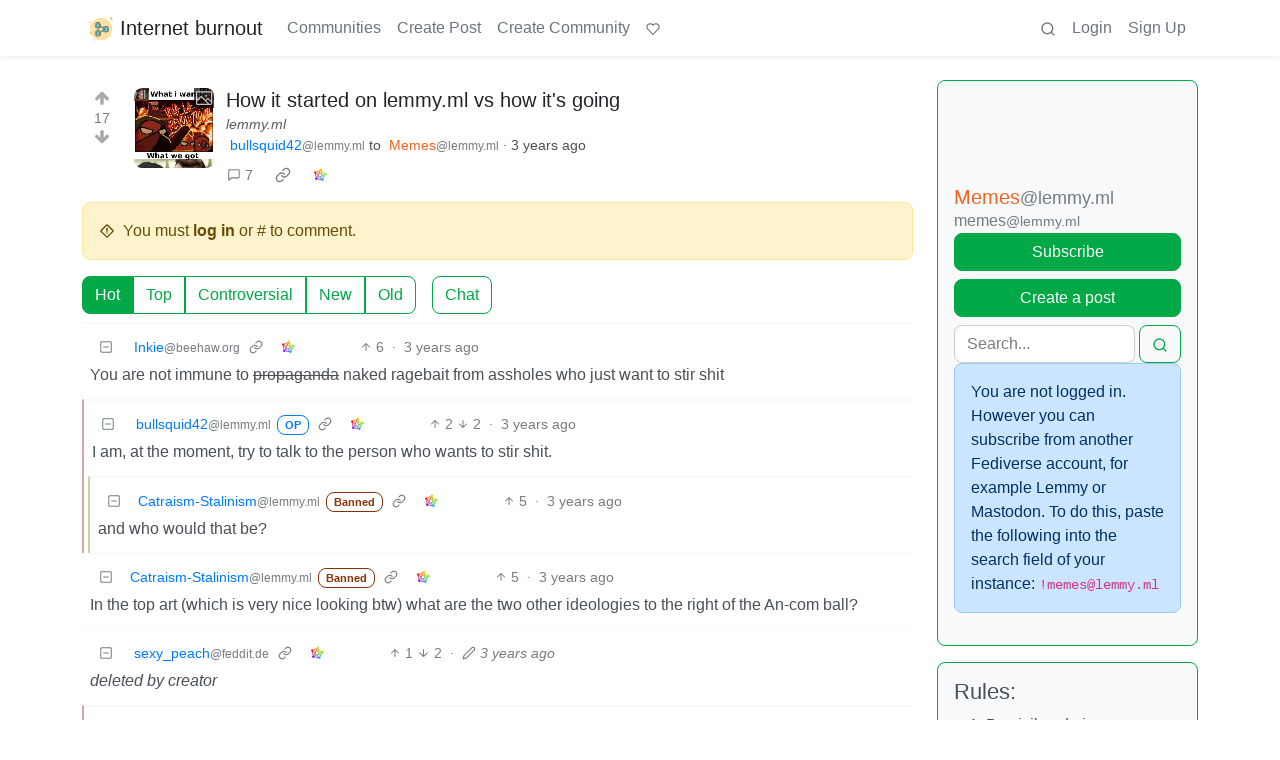

--- FILE ---
content_type: text/html; charset=utf-8
request_url: https://group.lt/post/13910
body_size: 38983
content:

    <!DOCTYPE html>
    <html lang="en">
    <head>
    <script nonce="678617358cd2d715eca4bce753ead08b">
    window.isoData = {"path":"\u002Fpost\u002F13910","site_res":{"site_view":{"site":{"id":1,"name":"Internet burnout","sidebar":"Daugiau saitų:\n\n[Žiurkės](https:\u002F\u002Fziurkes.group.lt\u002F)\n\n[Siena](https:\u002F\u002Fsiena.group.lt\u002F)\n\n[Vamzdis](https:\u002F\u002Fvamzdis.group.lt\u002F)\n\n[Matrix](https:\u002F\u002Fmatrix.group.lt\u002F)\n\n[Searx](https:\u002F\u002Fs.group.lt\u002F)\n","published":"2021-12-03T19:01:16.745592Z","updated":"2025-06-18T19:56:43.331033Z","icon":"https:\u002F\u002Fgroup.lt\u002Fpictrs\u002Fimage\u002FzxaJzs7K0j.png","banner":"https:\u002F\u002Fgroup.lt\u002Fpictrs\u002Fimage\u002FCgh4lvySf4.jpg","description":"Sometimes we speak Lithuanian here. Kalbi lietuviškai?","actor_id":"https:\u002F\u002Fgroup.lt\u002F","last_refreshed_at":"2022-07-24T13:22:52.094389Z","inbox_url":"https:\u002F\u002Fgroup.lt\u002Finbox","public_key":"-----BEGIN PUBLIC KEY-----\nMIIBIjANBgkqhkiG9w0BAQEFAAOCAQ8AMIIBCgKCAQEA1MMzqHAAi2+FjQ5q1QG7\nLWDc0k4ZHKuzUziIeCc7oZQu9lyUNEmp8Tl45Ls0i\u002FePpIUGTDCm3JPT9X0R5U2f\njSCOcjX6z4b0DrYHBwg9Qk9xcg4GEeQUZa2fJinNVYKVpavcO+JJLPiqqXI6AHUL\nsocENvDjrkYIqA69s3VwObajM19pSbyjB+Ld+XOZ8mMiMr6qf2pcTaIYhIBMDHS+\nVFDr3Il7bs5H\u002FFMf8nL4aaqlSsGAzOyRk1jKmCAJU4aYhZMT\u002FD\u002FLMhzR7DdcNFVc\nd2X8MFfK32iTM5Cll0lMftmwqemHkQai0DTe0vkkZRcmQyB4R3KsTv+796tq64it\niQIDAQAB\n-----END PUBLIC KEY-----\n","instance_id":44},"local_site":{"id":1,"site_id":1,"site_setup":true,"enable_downvotes":true,"enable_nsfw":true,"community_creation_admin_only":false,"require_email_verification":false,"application_question":"Why this instance? Write answer in lithuanian, you can use any translation tool if needed. ","private_instance":false,"default_theme":"browser","default_post_listing_type":"All","hide_modlog_mod_names":true,"application_email_admins":true,"actor_name_max_length":20,"federation_enabled":true,"captcha_enabled":false,"captcha_difficulty":"medium","published":"2021-12-03T19:01:16.745592Z","updated":"2025-06-18T19:56:43.332206Z","registration_mode":"RequireApplication","reports_email_admins":true,"federation_signed_fetch":false,"default_post_listing_mode":"List","default_sort_type":"Active"},"local_site_rate_limit":{"local_site_id":1,"message":180,"message_per_second":60,"post":6,"post_per_second":600,"register":10,"register_per_second":3600,"image":6,"image_per_second":3600,"comment":6,"comment_per_second":600,"search":60,"search_per_second":600,"published":"2023-01-31T18:58:18.673608Z","import_user_settings":1,"import_user_settings_per_second":86400},"counts":{"site_id":1,"users":106,"posts":1567,"comments":589,"communities":18,"users_active_day":1,"users_active_week":7,"users_active_month":10,"users_active_half_year":13}},"admins":[{"person":{"id":2,"name":"saint","display_name":"I eat words","avatar":"https:\u002F\u002Fgroup.lt\u002Fpictrs\u002Fimage\u002FkCRLoVE1d6.png","banned":false,"published":"2021-12-03T19:01:16.397498Z","updated":"2022-12-09T06:56:35.322497Z","actor_id":"https:\u002F\u002Fgroup.lt\u002Fu\u002Fsaint","bio":"Linuxoid\n\nMatrix - @saint:group.lt","local":true,"deleted":false,"matrix_user_id":"@saint:group.lt","bot_account":false,"instance_id":44},"counts":{"person_id":2,"post_count":1344,"comment_count":197},"is_admin":true},{"person":{"id":9333892,"name":"kestutisk","display_name":"Kęstutis","banned":false,"published":"2025-02-26T17:24:48.184623Z","actor_id":"https:\u002F\u002Fgroup.lt\u002Fu\u002Fkestutisk","bio":"\n [Mastodon](https:\u002F\u002Friver.group.lt\u002F@kestutisk)\n","local":true,"deleted":false,"bot_account":false,"instance_id":44},"counts":{"person_id":9333892,"post_count":12,"comment_count":10},"is_admin":true}],"version":"0.19.15","all_languages":[{"id":0,"code":"und","name":"Undetermined"},{"id":1,"code":"aa","name":"Afaraf"},{"id":2,"code":"ab","name":"аҧсуа бызшәа"},{"id":3,"code":"ae","name":"avesta"},{"id":4,"code":"af","name":"Afrikaans"},{"id":5,"code":"ak","name":"Akan"},{"id":6,"code":"am","name":"አማርኛ"},{"id":7,"code":"an","name":"aragonés"},{"id":8,"code":"ar","name":"اَلْعَرَبِيَّةُ"},{"id":9,"code":"as","name":"অসমীয়া"},{"id":10,"code":"av","name":"авар мацӀ"},{"id":11,"code":"ay","name":"aymar aru"},{"id":12,"code":"az","name":"azərbaycan dili"},{"id":13,"code":"ba","name":"башҡорт теле"},{"id":14,"code":"be","name":"беларуская мова"},{"id":15,"code":"bg","name":"български език"},{"id":16,"code":"bi","name":"Bislama"},{"id":17,"code":"bm","name":"bamanankan"},{"id":18,"code":"bn","name":"বাংলা"},{"id":19,"code":"bo","name":"བོད་ཡིག"},{"id":20,"code":"br","name":"brezhoneg"},{"id":21,"code":"bs","name":"bosanski jezik"},{"id":22,"code":"ca","name":"Català"},{"id":23,"code":"ce","name":"нохчийн мотт"},{"id":24,"code":"ch","name":"Chamoru"},{"id":25,"code":"co","name":"corsu"},{"id":26,"code":"cr","name":"ᓀᐦᐃᔭᐍᐏᐣ"},{"id":27,"code":"cs","name":"čeština"},{"id":28,"code":"cu","name":"ѩзыкъ словѣньскъ"},{"id":29,"code":"cv","name":"чӑваш чӗлхи"},{"id":30,"code":"cy","name":"Cymraeg"},{"id":31,"code":"da","name":"dansk"},{"id":32,"code":"de","name":"Deutsch"},{"id":33,"code":"dv","name":"ދިވެހި"},{"id":34,"code":"dz","name":"རྫོང་ཁ"},{"id":35,"code":"ee","name":"Eʋegbe"},{"id":36,"code":"el","name":"Ελληνικά"},{"id":37,"code":"en","name":"English"},{"id":38,"code":"eo","name":"Esperanto"},{"id":39,"code":"es","name":"Español"},{"id":40,"code":"et","name":"eesti"},{"id":41,"code":"eu","name":"euskara"},{"id":42,"code":"fa","name":"فارسی"},{"id":43,"code":"ff","name":"Fulfulde"},{"id":44,"code":"fi","name":"suomi"},{"id":45,"code":"fj","name":"vosa Vakaviti"},{"id":46,"code":"fo","name":"føroyskt"},{"id":47,"code":"fr","name":"Français"},{"id":48,"code":"fy","name":"Frysk"},{"id":49,"code":"ga","name":"Gaeilge"},{"id":50,"code":"gd","name":"Gàidhlig"},{"id":51,"code":"gl","name":"galego"},{"id":52,"code":"gn","name":"Avañe'ẽ"},{"id":53,"code":"gu","name":"ગુજરાતી"},{"id":54,"code":"gv","name":"Gaelg"},{"id":55,"code":"ha","name":"هَوُسَ"},{"id":56,"code":"he","name":"עברית"},{"id":57,"code":"hi","name":"हिन्दी"},{"id":58,"code":"ho","name":"Hiri Motu"},{"id":59,"code":"hr","name":"Hrvatski"},{"id":60,"code":"ht","name":"Kreyòl ayisyen"},{"id":61,"code":"hu","name":"magyar"},{"id":62,"code":"hy","name":"Հայերեն"},{"id":63,"code":"hz","name":"Otjiherero"},{"id":64,"code":"ia","name":"Interlingua"},{"id":65,"code":"id","name":"Bahasa Indonesia"},{"id":66,"code":"ie","name":"Interlingue"},{"id":67,"code":"ig","name":"Asụsụ Igbo"},{"id":68,"code":"ii","name":"ꆈꌠ꒿ Nuosuhxop"},{"id":69,"code":"ik","name":"Iñupiaq"},{"id":70,"code":"io","name":"Ido"},{"id":71,"code":"is","name":"Íslenska"},{"id":72,"code":"it","name":"Italiano"},{"id":73,"code":"iu","name":"ᐃᓄᒃᑎᑐᑦ"},{"id":74,"code":"ja","name":"日本語"},{"id":75,"code":"jv","name":"basa Jawa"},{"id":76,"code":"ka","name":"ქართული"},{"id":77,"code":"kg","name":"Kikongo"},{"id":78,"code":"ki","name":"Gĩkũyũ"},{"id":79,"code":"kj","name":"Kuanyama"},{"id":80,"code":"kk","name":"қазақ тілі"},{"id":81,"code":"kl","name":"kalaallisut"},{"id":82,"code":"km","name":"ខេមរភាសា"},{"id":83,"code":"kn","name":"ಕನ್ನಡ"},{"id":84,"code":"ko","name":"한국어"},{"id":85,"code":"kr","name":"Kanuri"},{"id":86,"code":"ks","name":"कश्मीरी"},{"id":87,"code":"ku","name":"Kurdî"},{"id":88,"code":"kv","name":"коми кыв"},{"id":89,"code":"kw","name":"Kernewek"},{"id":90,"code":"ky","name":"Кыргызча"},{"id":91,"code":"la","name":"latine"},{"id":92,"code":"lb","name":"Lëtzebuergesch"},{"id":93,"code":"lg","name":"Luganda"},{"id":94,"code":"li","name":"Limburgs"},{"id":95,"code":"ln","name":"Lingála"},{"id":96,"code":"lo","name":"ພາສາລາວ"},{"id":97,"code":"lt","name":"lietuvių kalba"},{"id":98,"code":"lu","name":"Kiluba"},{"id":99,"code":"lv","name":"latviešu valoda"},{"id":100,"code":"mg","name":"fiteny malagasy"},{"id":101,"code":"mh","name":"Kajin M̧ajeļ"},{"id":102,"code":"mi","name":"te reo Māori"},{"id":103,"code":"mk","name":"македонски јазик"},{"id":104,"code":"ml","name":"മലയാളം"},{"id":105,"code":"mn","name":"Монгол хэл"},{"id":106,"code":"mr","name":"मराठी"},{"id":107,"code":"ms","name":"Bahasa Melayu"},{"id":108,"code":"mt","name":"Malti"},{"id":109,"code":"my","name":"ဗမာစာ"},{"id":110,"code":"na","name":"Dorerin Naoero"},{"id":111,"code":"nb","name":"Norsk bokmål"},{"id":112,"code":"nd","name":"isiNdebele"},{"id":113,"code":"ne","name":"नेपाली"},{"id":114,"code":"ng","name":"Owambo"},{"id":115,"code":"nl","name":"Nederlands"},{"id":116,"code":"nn","name":"Norsk nynorsk"},{"id":117,"code":"no","name":"Norsk"},{"id":118,"code":"nr","name":"isiNdebele"},{"id":119,"code":"nv","name":"Diné bizaad"},{"id":120,"code":"ny","name":"chiCheŵa"},{"id":121,"code":"oc","name":"occitan"},{"id":122,"code":"oj","name":"ᐊᓂᔑᓈᐯᒧᐎᓐ"},{"id":123,"code":"om","name":"Afaan Oromoo"},{"id":124,"code":"or","name":"ଓଡ଼ିଆ"},{"id":125,"code":"os","name":"ирон æвзаг"},{"id":126,"code":"pa","name":"ਪੰਜਾਬੀ"},{"id":127,"code":"pi","name":"पाऴि"},{"id":128,"code":"pl","name":"Polski"},{"id":129,"code":"ps","name":"پښتو"},{"id":130,"code":"pt","name":"Português"},{"id":131,"code":"qu","name":"Runa Simi"},{"id":132,"code":"rm","name":"rumantsch grischun"},{"id":133,"code":"rn","name":"Ikirundi"},{"id":134,"code":"ro","name":"Română"},{"id":135,"code":"ru","name":"Русский"},{"id":136,"code":"rw","name":"Ikinyarwanda"},{"id":137,"code":"sa","name":"संस्कृतम्"},{"id":138,"code":"sc","name":"sardu"},{"id":139,"code":"sd","name":"सिन्धी"},{"id":140,"code":"se","name":"Davvisámegiella"},{"id":141,"code":"sg","name":"yângâ tî sängö"},{"id":142,"code":"si","name":"සිංහල"},{"id":143,"code":"sk","name":"slovenčina"},{"id":144,"code":"sl","name":"slovenščina"},{"id":145,"code":"sm","name":"gagana fa'a Samoa"},{"id":146,"code":"sn","name":"chiShona"},{"id":147,"code":"so","name":"Soomaaliga"},{"id":148,"code":"sq","name":"Shqip"},{"id":149,"code":"sr","name":"српски језик"},{"id":150,"code":"ss","name":"SiSwati"},{"id":151,"code":"st","name":"Sesotho"},{"id":152,"code":"su","name":"Basa Sunda"},{"id":153,"code":"sv","name":"Svenska"},{"id":154,"code":"sw","name":"Kiswahili"},{"id":155,"code":"ta","name":"தமிழ்"},{"id":156,"code":"te","name":"తెలుగు"},{"id":157,"code":"tg","name":"тоҷикӣ"},{"id":158,"code":"th","name":"ไทย"},{"id":159,"code":"ti","name":"ትግርኛ"},{"id":160,"code":"tk","name":"Türkmençe"},{"id":161,"code":"tl","name":"Wikang Tagalog"},{"id":162,"code":"tn","name":"Setswana"},{"id":163,"code":"to","name":"faka Tonga"},{"id":164,"code":"tr","name":"Türkçe"},{"id":165,"code":"ts","name":"Xitsonga"},{"id":166,"code":"tt","name":"татар теле"},{"id":167,"code":"tw","name":"Twi"},{"id":168,"code":"ty","name":"Reo Tahiti"},{"id":169,"code":"ug","name":"ئۇيغۇرچە‎"},{"id":170,"code":"uk","name":"Українська"},{"id":171,"code":"ur","name":"اردو"},{"id":172,"code":"uz","name":"Ўзбек"},{"id":173,"code":"ve","name":"Tshivenḓa"},{"id":174,"code":"vi","name":"Tiếng Việt"},{"id":175,"code":"vo","name":"Volapük"},{"id":176,"code":"wa","name":"walon"},{"id":177,"code":"wo","name":"Wollof"},{"id":178,"code":"xh","name":"isiXhosa"},{"id":179,"code":"yi","name":"ייִדיש"},{"id":180,"code":"yo","name":"Yorùbá"},{"id":181,"code":"za","name":"Saɯ cueŋƅ"},{"id":182,"code":"zh","name":"中文"},{"id":183,"code":"zu","name":"isiZulu"}],"discussion_languages":[0,1,2,3,4,5,6,7,8,9,10,11,12,13,14,15,16,17,18,19,20,21,22,23,24,25,26,27,28,29,30,31,32,33,34,35,36,37,38,39,40,41,42,43,44,45,46,47,48,49,50,51,52,53,54,55,56,57,58,59,60,61,62,63,64,65,66,67,68,69,70,71,72,73,74,75,76,77,78,79,80,81,82,83,84,85,86,87,88,89,90,91,92,93,94,95,96,97,98,99,100,101,102,103,104,105,106,107,108,109,110,111,112,113,114,115,116,117,118,119,120,121,122,123,124,125,126,127,128,129,130,131,132,133,134,135,136,137,138,139,140,141,142,143,144,145,146,147,148,149,150,151,152,153,154,155,156,157,158,159,160,161,162,163,164,165,166,167,168,169,170,171,172,173,174,175,176,177,178,179,180,181,182,183],"taglines":[],"custom_emojis":[],"blocked_urls":[]},"routeData":{"postRes":{"data":{"post_view":{"post":{"id":13910,"name":"How it started on lemmy.ml vs how it's going","url":"https:\u002F\u002Flemmy.ml\u002Fpictrs\u002Fimage\u002Fd1009c06-46f6-4fdf-85be-ed5242397cdb.png","creator_id":15295,"community_id":170,"removed":false,"locked":false,"published":"2022-08-22T18:39:16.826492Z","deleted":false,"nsfw":false,"thumbnail_url":"https:\u002F\u002Fgroup.lt\u002Fpictrs\u002Fimage\u002F211e2516-0d14-4449-9551-12d584805795.png","ap_id":"https:\u002F\u002Flemmy.ml\u002Fpost\u002F435670","local":false,"language_id":0,"featured_community":false,"featured_local":false},"creator":{"id":15295,"name":"bullsquid42","avatar":"https:\u002F\u002Flemmy.ml\u002Fpictrs\u002Fimage\u002Ff2e54afc-6681-404c-a213-7eb0ce6292e2.jpeg","banned":false,"published":"2022-01-06T20:05:27.268539Z","updated":"2022-08-18T14:51:24.023976Z","actor_id":"https:\u002F\u002Flemmy.ml\u002Fu\u002Fbullsquid42","local":false,"deleted":false,"bot_account":false,"instance_id":229},"community":{"id":170,"name":"memes","title":"Memes","description":"#### Rules:\n\n\n01. Be civil and nice.\n02. Try not to excessively repost, as a rule of thumb, wait at least 2 months to do it if you *have* to.","removed":false,"published":"2019-04-25T16:54:42.997194Z","updated":"2022-01-12T13:43:29.936386Z","deleted":false,"nsfw":false,"actor_id":"https:\u002F\u002Flemmy.ml\u002Fc\u002Fmemes","local":false,"icon":"https:\u002F\u002Flemmy.ml\u002Fpictrs\u002Fimage\u002FCJ7moKL2SV.png","hidden":false,"posting_restricted_to_mods":false,"instance_id":229,"visibility":"Public"},"creator_banned_from_community":false,"banned_from_community":false,"creator_is_moderator":false,"creator_is_admin":false,"counts":{"post_id":13910,"comments":7,"score":17,"upvotes":24,"downvotes":7,"published":"2022-08-22T18:39:16.826492Z","newest_comment_time":"2022-08-22T21:38:57.000488Z"},"subscribed":"NotSubscribed","saved":false,"read":false,"hidden":false,"creator_blocked":false,"unread_comments":7},"community_view":{"community":{"id":170,"name":"memes","title":"Memes","description":"#### Rules:\n\n\n01. Be civil and nice.\n02. Try not to excessively repost, as a rule of thumb, wait at least 2 months to do it if you *have* to.","removed":false,"published":"2019-04-25T16:54:42.997194Z","updated":"2022-01-12T13:43:29.936386Z","deleted":false,"nsfw":false,"actor_id":"https:\u002F\u002Flemmy.ml\u002Fc\u002Fmemes","local":false,"icon":"https:\u002F\u002Flemmy.ml\u002Fpictrs\u002Fimage\u002FCJ7moKL2SV.png","hidden":false,"posting_restricted_to_mods":false,"instance_id":229,"visibility":"Public"},"subscribed":"NotSubscribed","blocked":false,"counts":{"community_id":170,"subscribers":54195,"posts":15988,"comments":337835,"published":"2019-04-25T16:54:42.997194Z","users_active_day":1803,"users_active_week":3278,"users_active_month":7668,"users_active_half_year":16073,"subscribers_local":6},"banned_from_community":false},"moderators":[{"community":{"id":170,"name":"memes","title":"Memes","description":"#### Rules:\n\n\n01. Be civil and nice.\n02. Try not to excessively repost, as a rule of thumb, wait at least 2 months to do it if you *have* to.","removed":false,"published":"2019-04-25T16:54:42.997194Z","updated":"2022-01-12T13:43:29.936386Z","deleted":false,"nsfw":false,"actor_id":"https:\u002F\u002Flemmy.ml\u002Fc\u002Fmemes","local":false,"icon":"https:\u002F\u002Flemmy.ml\u002Fpictrs\u002Fimage\u002FCJ7moKL2SV.png","hidden":false,"posting_restricted_to_mods":false,"instance_id":229,"visibility":"Public"},"moderator":{"id":33,"name":"gary_host_laptop","display_name":"ghost_laptop","avatar":"https:\u002F\u002Flemmy.ml\u002Fpictrs\u002Fimage\u002FBLmgZC3wOa.png","banned":false,"published":"2020-11-25T01:33:37.649417Z","updated":"2022-03-10T20:49:05.252101Z","actor_id":"https:\u002F\u002Flemmy.ml\u002Fu\u002Fgary_host_laptop","bio":"**Freedom is a synthetic enterprise, not a natural gift**\n\n![](https:\u002F\u002Flemmy.ml\u002Fpictrs\u002Fimage\u002Ff1a34689-d1e8-4e83-adcf-713a075629af.png)\n\n![](https:\u002F\u002Flemmy.ml\u002Fpictrs\u002Fimage\u002F200185db-bb40-4836-abcf-07e401d8bb47.png)\n\n## **Glory to the ghosts of us**","local":false,"banner":"https:\u002F\u002Flemmy.ml\u002Fpictrs\u002Fimage\u002Faf25aa25-37ed-4d7c-ac39-988155d8835b.png","deleted":false,"matrix_user_id":"@gary_host_laptop:matrix.org","bot_account":false,"instance_id":229}},{"community":{"id":170,"name":"memes","title":"Memes","description":"#### Rules:\n\n\n01. Be civil and nice.\n02. Try not to excessively repost, as a rule of thumb, wait at least 2 months to do it if you *have* to.","removed":false,"published":"2019-04-25T16:54:42.997194Z","updated":"2022-01-12T13:43:29.936386Z","deleted":false,"nsfw":false,"actor_id":"https:\u002F\u002Flemmy.ml\u002Fc\u002Fmemes","local":false,"icon":"https:\u002F\u002Flemmy.ml\u002Fpictrs\u002Fimage\u002FCJ7moKL2SV.png","hidden":false,"posting_restricted_to_mods":false,"instance_id":229,"visibility":"Public"},"moderator":{"id":1031,"name":"cyclohexane","display_name":"Cyclohexane","banned":false,"published":"2021-12-27T00:09:10.607697Z","updated":"2022-03-04T05:03:24.417750Z","actor_id":"https:\u002F\u002Flemmy.ml\u002Fu\u002Fcyclohexane","bio":"West Asia - Communist - international politics - anti-imperialism - software development - Math, science, chemistry, history, sociology, and a lot more.","local":false,"deleted":false,"bot_account":false,"instance_id":229}},{"community":{"id":170,"name":"memes","title":"Memes","description":"#### Rules:\n\n\n01. Be civil and nice.\n02. Try not to excessively repost, as a rule of thumb, wait at least 2 months to do it if you *have* to.","removed":false,"published":"2019-04-25T16:54:42.997194Z","updated":"2022-01-12T13:43:29.936386Z","deleted":false,"nsfw":false,"actor_id":"https:\u002F\u002Flemmy.ml\u002Fc\u002Fmemes","local":false,"icon":"https:\u002F\u002Flemmy.ml\u002Fpictrs\u002Fimage\u002FCJ7moKL2SV.png","hidden":false,"posting_restricted_to_mods":false,"instance_id":229,"visibility":"Public"},"moderator":{"id":623,"name":"cypherpunks","display_name":"Arthur Besse","avatar":"https:\u002F\u002Flemmy.ml\u002Fpictrs\u002Fimage\u002Fa146cb96-f93f-4dc6-a584-5b37adb9d7f8.png","banned":false,"published":"2022-01-17T13:13:29.911261Z","updated":"2022-09-08T10:37:07.550482Z","actor_id":"https:\u002F\u002Flemmy.ml\u002Fu\u002Fcypherpunks","bio":"cultural reviewer and dabbler in stylistic premonitions","local":false,"banner":"https:\u002F\u002Flemmy.ml\u002Fpictrs\u002Fimage\u002F894f9300-0088-41c7-82fb-2e0b0d9dc5cb.jpeg","deleted":false,"bot_account":false,"instance_id":229}}],"cross_posts":[]},"state":"success"},"commentsRes":{"data":{"comments":[{"comment":{"id":2805,"creator_id":15149,"post_id":13910,"content":"You are not immune to ~~propaganda~~ naked ragebait from assholes who just want to stir shit","removed":false,"published":"2022-08-22T18:44:50.420388Z","deleted":false,"ap_id":"https:\u002F\u002Fbeehaw.org\u002Fcomment\u002F28634","local":false,"path":"0.2805","distinguished":false,"language_id":0},"creator":{"id":15149,"name":"VinesNFluff","display_name":"Inkie","avatar":"https:\u002F\u002Fbeehaw.org\u002Fpictrs\u002Fimage\u002Fd8a82905-c0d0-4445-8d66-3d5441009fd8.png","banned":false,"published":"2022-08-17T17:02:05.998092Z","updated":"2022-08-22T16:50:01.805326Z","actor_id":"https:\u002F\u002Fbeehaw.org\u002Fu\u002FVinesNFluff","bio":"*Nerd|Furry|Linux User|Ace|BiRomantic*\n\nLeftist with an incorrigible love for fancy aesthetics that might be incorrectly read as a monarchist because of that. \n\nPronouns are whatever. He\u002FShe\u002FThey... They all work.\n\n","local":false,"deleted":false,"bot_account":false,"instance_id":95},"post":{"id":13910,"name":"How it started on lemmy.ml vs how it's going","url":"https:\u002F\u002Flemmy.ml\u002Fpictrs\u002Fimage\u002Fd1009c06-46f6-4fdf-85be-ed5242397cdb.png","creator_id":15295,"community_id":170,"removed":false,"locked":false,"published":"2022-08-22T18:39:16.826492Z","deleted":false,"nsfw":false,"thumbnail_url":"https:\u002F\u002Fgroup.lt\u002Fpictrs\u002Fimage\u002F211e2516-0d14-4449-9551-12d584805795.png","ap_id":"https:\u002F\u002Flemmy.ml\u002Fpost\u002F435670","local":false,"language_id":0,"featured_community":false,"featured_local":false},"community":{"id":170,"name":"memes","title":"Memes","description":"#### Rules:\n\n\n01. Be civil and nice.\n02. Try not to excessively repost, as a rule of thumb, wait at least 2 months to do it if you *have* to.","removed":false,"published":"2019-04-25T16:54:42.997194Z","updated":"2022-01-12T13:43:29.936386Z","deleted":false,"nsfw":false,"actor_id":"https:\u002F\u002Flemmy.ml\u002Fc\u002Fmemes","local":false,"icon":"https:\u002F\u002Flemmy.ml\u002Fpictrs\u002Fimage\u002FCJ7moKL2SV.png","hidden":false,"posting_restricted_to_mods":false,"instance_id":229,"visibility":"Public"},"counts":{"comment_id":2805,"score":6,"upvotes":6,"downvotes":0,"published":"2022-08-22T18:44:50.420388Z","child_count":2},"creator_banned_from_community":false,"banned_from_community":false,"creator_is_moderator":false,"creator_is_admin":false,"subscribed":"NotSubscribed","saved":false,"creator_blocked":false},{"comment":{"id":2814,"creator_id":2007,"post_id":13910,"content":"In the top art (which is very nice looking btw) what are the two other ideologies to the right of the An-com ball?","removed":false,"published":"2022-08-22T19:47:27.462658Z","deleted":false,"ap_id":"https:\u002F\u002Flemmy.ml\u002Fcomment\u002F260137","local":false,"path":"0.2814","distinguished":false,"language_id":0},"creator":{"id":2007,"name":"Catradora_Stalinism","display_name":"Catraism-Stalinism","avatar":"https:\u002F\u002Flemmy.ml\u002Fpictrs\u002Fimage\u002F1eb8344a-4227-48e5-aa9a-5b2caf863e85.jpeg","banned":true,"published":"2022-04-05T07:54:07.912628Z","updated":"2022-08-10T07:41:02.343218Z","actor_id":"https:\u002F\u002Flemmy.ml\u002Fu\u002FCatradora_Stalinism","bio":"Adora got left in lemmygrad, and I'm now stuck in this place with ya'll, so its just me for now. \n\n Cats are arguably better than dogs, despite their medically proven psychosis\n\nHe\u002Fthem","local":false,"deleted":false,"bot_account":false,"instance_id":229},"post":{"id":13910,"name":"How it started on lemmy.ml vs how it's going","url":"https:\u002F\u002Flemmy.ml\u002Fpictrs\u002Fimage\u002Fd1009c06-46f6-4fdf-85be-ed5242397cdb.png","creator_id":15295,"community_id":170,"removed":false,"locked":false,"published":"2022-08-22T18:39:16.826492Z","deleted":false,"nsfw":false,"thumbnail_url":"https:\u002F\u002Fgroup.lt\u002Fpictrs\u002Fimage\u002F211e2516-0d14-4449-9551-12d584805795.png","ap_id":"https:\u002F\u002Flemmy.ml\u002Fpost\u002F435670","local":false,"language_id":0,"featured_community":false,"featured_local":false},"community":{"id":170,"name":"memes","title":"Memes","description":"#### Rules:\n\n\n01. Be civil and nice.\n02. Try not to excessively repost, as a rule of thumb, wait at least 2 months to do it if you *have* to.","removed":false,"published":"2019-04-25T16:54:42.997194Z","updated":"2022-01-12T13:43:29.936386Z","deleted":false,"nsfw":false,"actor_id":"https:\u002F\u002Flemmy.ml\u002Fc\u002Fmemes","local":false,"icon":"https:\u002F\u002Flemmy.ml\u002Fpictrs\u002Fimage\u002FCJ7moKL2SV.png","hidden":false,"posting_restricted_to_mods":false,"instance_id":229,"visibility":"Public"},"counts":{"comment_id":2814,"score":5,"upvotes":5,"downvotes":0,"published":"2022-08-22T19:47:27.462658Z","child_count":0},"creator_banned_from_community":false,"banned_from_community":false,"creator_is_moderator":false,"creator_is_admin":false,"subscribed":"NotSubscribed","saved":false,"creator_blocked":false},{"comment":{"id":2807,"creator_id":60,"post_id":13910,"content":"","removed":false,"published":"2022-08-22T19:01:33.734178Z","updated":"2022-08-22T19:19:11.887004Z","deleted":true,"ap_id":"https:\u002F\u002Ffeddit.de\u002Fcomment\u002F69614","local":false,"path":"0.2807","distinguished":false,"language_id":0},"creator":{"id":60,"name":"sexy_peach","avatar":"https:\u002F\u002Ffeddit.de\u002Fpictrs\u002Fimage\u002F403ffe6f-23fd-4209-98b0-898f3725f88b.jpeg","banned":false,"published":"2021-11-01T11:05:36.938726Z","updated":"2022-10-07T16:03:26.259601Z","actor_id":"https:\u002F\u002Ffeddit.de\u002Fu\u002Fsexy_peach","bio":"peertube: https:\u002F\u002Fdiode.zone\u002Fa\u002Fsexy_peach\u002Fvideo-channels","local":false,"banner":"https:\u002F\u002Ffeddit.de\u002Fpictrs\u002Fimage\u002FFunRnZCeNJ.png","deleted":false,"matrix_user_id":"@sexy_peach:tchncs.de","bot_account":false,"instance_id":172},"post":{"id":13910,"name":"How it started on lemmy.ml vs how it's going","url":"https:\u002F\u002Flemmy.ml\u002Fpictrs\u002Fimage\u002Fd1009c06-46f6-4fdf-85be-ed5242397cdb.png","creator_id":15295,"community_id":170,"removed":false,"locked":false,"published":"2022-08-22T18:39:16.826492Z","deleted":false,"nsfw":false,"thumbnail_url":"https:\u002F\u002Fgroup.lt\u002Fpictrs\u002Fimage\u002F211e2516-0d14-4449-9551-12d584805795.png","ap_id":"https:\u002F\u002Flemmy.ml\u002Fpost\u002F435670","local":false,"language_id":0,"featured_community":false,"featured_local":false},"community":{"id":170,"name":"memes","title":"Memes","description":"#### Rules:\n\n\n01. Be civil and nice.\n02. Try not to excessively repost, as a rule of thumb, wait at least 2 months to do it if you *have* to.","removed":false,"published":"2019-04-25T16:54:42.997194Z","updated":"2022-01-12T13:43:29.936386Z","deleted":false,"nsfw":false,"actor_id":"https:\u002F\u002Flemmy.ml\u002Fc\u002Fmemes","local":false,"icon":"https:\u002F\u002Flemmy.ml\u002Fpictrs\u002Fimage\u002FCJ7moKL2SV.png","hidden":false,"posting_restricted_to_mods":false,"instance_id":229,"visibility":"Public"},"counts":{"comment_id":2807,"score":-1,"upvotes":1,"downvotes":2,"published":"2022-08-22T19:01:33.734178Z","child_count":3},"creator_banned_from_community":false,"banned_from_community":false,"creator_is_moderator":false,"creator_is_admin":false,"subscribed":"NotSubscribed","saved":false,"creator_blocked":false},{"comment":{"id":2806,"creator_id":15295,"post_id":13910,"content":" I am, at the moment, try to talk to the person who wants to stir shit.","removed":false,"published":"2022-08-22T18:55:19.344151Z","deleted":false,"ap_id":"https:\u002F\u002Flemmy.ml\u002Fcomment\u002F260071","local":false,"path":"0.2805.2806","distinguished":false,"language_id":0},"creator":{"id":15295,"name":"bullsquid42","avatar":"https:\u002F\u002Flemmy.ml\u002Fpictrs\u002Fimage\u002Ff2e54afc-6681-404c-a213-7eb0ce6292e2.jpeg","banned":false,"published":"2022-01-06T20:05:27.268539Z","updated":"2022-08-18T14:51:24.023976Z","actor_id":"https:\u002F\u002Flemmy.ml\u002Fu\u002Fbullsquid42","local":false,"deleted":false,"bot_account":false,"instance_id":229},"post":{"id":13910,"name":"How it started on lemmy.ml vs how it's going","url":"https:\u002F\u002Flemmy.ml\u002Fpictrs\u002Fimage\u002Fd1009c06-46f6-4fdf-85be-ed5242397cdb.png","creator_id":15295,"community_id":170,"removed":false,"locked":false,"published":"2022-08-22T18:39:16.826492Z","deleted":false,"nsfw":false,"thumbnail_url":"https:\u002F\u002Fgroup.lt\u002Fpictrs\u002Fimage\u002F211e2516-0d14-4449-9551-12d584805795.png","ap_id":"https:\u002F\u002Flemmy.ml\u002Fpost\u002F435670","local":false,"language_id":0,"featured_community":false,"featured_local":false},"community":{"id":170,"name":"memes","title":"Memes","description":"#### Rules:\n\n\n01. Be civil and nice.\n02. Try not to excessively repost, as a rule of thumb, wait at least 2 months to do it if you *have* to.","removed":false,"published":"2019-04-25T16:54:42.997194Z","updated":"2022-01-12T13:43:29.936386Z","deleted":false,"nsfw":false,"actor_id":"https:\u002F\u002Flemmy.ml\u002Fc\u002Fmemes","local":false,"icon":"https:\u002F\u002Flemmy.ml\u002Fpictrs\u002Fimage\u002FCJ7moKL2SV.png","hidden":false,"posting_restricted_to_mods":false,"instance_id":229,"visibility":"Public"},"counts":{"comment_id":2806,"score":0,"upvotes":2,"downvotes":2,"published":"2022-08-22T18:55:19.344151Z","child_count":1},"creator_banned_from_community":false,"banned_from_community":false,"creator_is_moderator":false,"creator_is_admin":false,"subscribed":"NotSubscribed","saved":false,"creator_blocked":false},{"comment":{"id":2813,"creator_id":2007,"post_id":13910,"content":"and who would that be?","removed":false,"published":"2022-08-22T19:45:23.491866Z","deleted":false,"ap_id":"https:\u002F\u002Flemmy.ml\u002Fcomment\u002F260136","local":false,"path":"0.2805.2806.2813","distinguished":false,"language_id":0},"creator":{"id":2007,"name":"Catradora_Stalinism","display_name":"Catraism-Stalinism","avatar":"https:\u002F\u002Flemmy.ml\u002Fpictrs\u002Fimage\u002F1eb8344a-4227-48e5-aa9a-5b2caf863e85.jpeg","banned":true,"published":"2022-04-05T07:54:07.912628Z","updated":"2022-08-10T07:41:02.343218Z","actor_id":"https:\u002F\u002Flemmy.ml\u002Fu\u002FCatradora_Stalinism","bio":"Adora got left in lemmygrad, and I'm now stuck in this place with ya'll, so its just me for now. \n\n Cats are arguably better than dogs, despite their medically proven psychosis\n\nHe\u002Fthem","local":false,"deleted":false,"bot_account":false,"instance_id":229},"post":{"id":13910,"name":"How it started on lemmy.ml vs how it's going","url":"https:\u002F\u002Flemmy.ml\u002Fpictrs\u002Fimage\u002Fd1009c06-46f6-4fdf-85be-ed5242397cdb.png","creator_id":15295,"community_id":170,"removed":false,"locked":false,"published":"2022-08-22T18:39:16.826492Z","deleted":false,"nsfw":false,"thumbnail_url":"https:\u002F\u002Fgroup.lt\u002Fpictrs\u002Fimage\u002F211e2516-0d14-4449-9551-12d584805795.png","ap_id":"https:\u002F\u002Flemmy.ml\u002Fpost\u002F435670","local":false,"language_id":0,"featured_community":false,"featured_local":false},"community":{"id":170,"name":"memes","title":"Memes","description":"#### Rules:\n\n\n01. Be civil and nice.\n02. Try not to excessively repost, as a rule of thumb, wait at least 2 months to do it if you *have* to.","removed":false,"published":"2019-04-25T16:54:42.997194Z","updated":"2022-01-12T13:43:29.936386Z","deleted":false,"nsfw":false,"actor_id":"https:\u002F\u002Flemmy.ml\u002Fc\u002Fmemes","local":false,"icon":"https:\u002F\u002Flemmy.ml\u002Fpictrs\u002Fimage\u002FCJ7moKL2SV.png","hidden":false,"posting_restricted_to_mods":false,"instance_id":229,"visibility":"Public"},"counts":{"comment_id":2813,"score":5,"upvotes":5,"downvotes":0,"published":"2022-08-22T19:45:23.491866Z","child_count":0},"creator_banned_from_community":false,"banned_from_community":false,"creator_is_moderator":false,"creator_is_admin":false,"subscribed":"NotSubscribed","saved":false,"creator_blocked":false},{"comment":{"id":2811,"creator_id":629,"post_id":13910,"content":"You'd want reposts instead? ","removed":false,"published":"2022-08-22T19:18:34.803725Z","deleted":false,"ap_id":"https:\u002F\u002Flemmy.ml\u002Fcomment\u002F260106","local":false,"path":"0.2807.2811","distinguished":false,"language_id":0},"creator":{"id":629,"name":"OsrsNeedsF2P","banned":false,"published":"2020-03-23T00:32:58.608361Z","updated":"2021-08-09T00:45:18.424409Z","actor_id":"https:\u002F\u002Flemmy.ml\u002Fu\u002FOsrsNeedsF2P","bio":"안녕하세요!\n\nhttps:\u002F\u002Fgithub.com\u002Fdginovker","local":false,"deleted":false,"bot_account":false,"instance_id":229},"post":{"id":13910,"name":"How it started on lemmy.ml vs how it's going","url":"https:\u002F\u002Flemmy.ml\u002Fpictrs\u002Fimage\u002Fd1009c06-46f6-4fdf-85be-ed5242397cdb.png","creator_id":15295,"community_id":170,"removed":false,"locked":false,"published":"2022-08-22T18:39:16.826492Z","deleted":false,"nsfw":false,"thumbnail_url":"https:\u002F\u002Fgroup.lt\u002Fpictrs\u002Fimage\u002F211e2516-0d14-4449-9551-12d584805795.png","ap_id":"https:\u002F\u002Flemmy.ml\u002Fpost\u002F435670","local":false,"language_id":0,"featured_community":false,"featured_local":false},"community":{"id":170,"name":"memes","title":"Memes","description":"#### Rules:\n\n\n01. Be civil and nice.\n02. Try not to excessively repost, as a rule of thumb, wait at least 2 months to do it if you *have* to.","removed":false,"published":"2019-04-25T16:54:42.997194Z","updated":"2022-01-12T13:43:29.936386Z","deleted":false,"nsfw":false,"actor_id":"https:\u002F\u002Flemmy.ml\u002Fc\u002Fmemes","local":false,"icon":"https:\u002F\u002Flemmy.ml\u002Fpictrs\u002Fimage\u002FCJ7moKL2SV.png","hidden":false,"posting_restricted_to_mods":false,"instance_id":229,"visibility":"Public"},"counts":{"comment_id":2811,"score":1,"upvotes":1,"downvotes":0,"published":"2022-08-22T19:18:34.803725Z","child_count":1},"creator_banned_from_community":false,"banned_from_community":false,"creator_is_moderator":false,"creator_is_admin":false,"subscribed":"NotSubscribed","saved":false,"creator_blocked":false},{"comment":{"id":2820,"creator_id":1496,"post_id":13910,"content":"Ur boring","removed":false,"published":"2022-08-22T21:38:57.000488Z","deleted":false,"ap_id":"https:\u002F\u002Flemmy.ml\u002Fcomment\u002F260264","local":false,"path":"0.2807.2820","distinguished":false,"language_id":0},"creator":{"id":1496,"name":"krolden","display_name":"krolden","avatar":"https:\u002F\u002Flemmy.ml\u002Fpictrs\u002Fimage\u002F38c9b1e2-2ab7-4e65-9ad5-96abdbe94740.png","banned":false,"published":"2020-06-30T02:11:14.830589Z","updated":"2022-07-24T17:19:15.615104Z","actor_id":"https:\u002F\u002Flemmy.ml\u002Fu\u002Fkrolden","bio":"Anyone that claims to speak on behalf of the universe is either a liar or a fool","local":false,"banner":"https:\u002F\u002Flemmy.ml\u002Fpictrs\u002Fimage\u002F8a3f4d28-4e2a-4e0c-8ac8-d40fb5daa10a.jpeg","deleted":false,"matrix_user_id":"@krolden:fedibay.com","bot_account":false,"instance_id":229},"post":{"id":13910,"name":"How it started on lemmy.ml vs how it's going","url":"https:\u002F\u002Flemmy.ml\u002Fpictrs\u002Fimage\u002Fd1009c06-46f6-4fdf-85be-ed5242397cdb.png","creator_id":15295,"community_id":170,"removed":false,"locked":false,"published":"2022-08-22T18:39:16.826492Z","deleted":false,"nsfw":false,"thumbnail_url":"https:\u002F\u002Fgroup.lt\u002Fpictrs\u002Fimage\u002F211e2516-0d14-4449-9551-12d584805795.png","ap_id":"https:\u002F\u002Flemmy.ml\u002Fpost\u002F435670","local":false,"language_id":0,"featured_community":false,"featured_local":false},"community":{"id":170,"name":"memes","title":"Memes","description":"#### Rules:\n\n\n01. Be civil and nice.\n02. Try not to excessively repost, as a rule of thumb, wait at least 2 months to do it if you *have* to.","removed":false,"published":"2019-04-25T16:54:42.997194Z","updated":"2022-01-12T13:43:29.936386Z","deleted":false,"nsfw":false,"actor_id":"https:\u002F\u002Flemmy.ml\u002Fc\u002Fmemes","local":false,"icon":"https:\u002F\u002Flemmy.ml\u002Fpictrs\u002Fimage\u002FCJ7moKL2SV.png","hidden":false,"posting_restricted_to_mods":false,"instance_id":229,"visibility":"Public"},"counts":{"comment_id":2820,"score":1,"upvotes":1,"downvotes":0,"published":"2022-08-22T21:38:57.000488Z","child_count":0},"creator_banned_from_community":false,"banned_from_community":false,"creator_is_moderator":false,"creator_is_admin":false,"subscribed":"NotSubscribed","saved":false,"creator_blocked":false},{"comment":{"id":2812,"creator_id":60,"post_id":13910,"content":"I don't know what I was thinking ^^","removed":false,"published":"2022-08-22T19:19:13.516220Z","deleted":false,"ap_id":"https:\u002F\u002Ffeddit.de\u002Fcomment\u002F69628","local":false,"path":"0.2807.2811.2812","distinguished":false,"language_id":0},"creator":{"id":60,"name":"sexy_peach","avatar":"https:\u002F\u002Ffeddit.de\u002Fpictrs\u002Fimage\u002F403ffe6f-23fd-4209-98b0-898f3725f88b.jpeg","banned":false,"published":"2021-11-01T11:05:36.938726Z","updated":"2022-10-07T16:03:26.259601Z","actor_id":"https:\u002F\u002Ffeddit.de\u002Fu\u002Fsexy_peach","bio":"peertube: https:\u002F\u002Fdiode.zone\u002Fa\u002Fsexy_peach\u002Fvideo-channels","local":false,"banner":"https:\u002F\u002Ffeddit.de\u002Fpictrs\u002Fimage\u002FFunRnZCeNJ.png","deleted":false,"matrix_user_id":"@sexy_peach:tchncs.de","bot_account":false,"instance_id":172},"post":{"id":13910,"name":"How it started on lemmy.ml vs how it's going","url":"https:\u002F\u002Flemmy.ml\u002Fpictrs\u002Fimage\u002Fd1009c06-46f6-4fdf-85be-ed5242397cdb.png","creator_id":15295,"community_id":170,"removed":false,"locked":false,"published":"2022-08-22T18:39:16.826492Z","deleted":false,"nsfw":false,"thumbnail_url":"https:\u002F\u002Fgroup.lt\u002Fpictrs\u002Fimage\u002F211e2516-0d14-4449-9551-12d584805795.png","ap_id":"https:\u002F\u002Flemmy.ml\u002Fpost\u002F435670","local":false,"language_id":0,"featured_community":false,"featured_local":false},"community":{"id":170,"name":"memes","title":"Memes","description":"#### Rules:\n\n\n01. Be civil and nice.\n02. Try not to excessively repost, as a rule of thumb, wait at least 2 months to do it if you *have* to.","removed":false,"published":"2019-04-25T16:54:42.997194Z","updated":"2022-01-12T13:43:29.936386Z","deleted":false,"nsfw":false,"actor_id":"https:\u002F\u002Flemmy.ml\u002Fc\u002Fmemes","local":false,"icon":"https:\u002F\u002Flemmy.ml\u002Fpictrs\u002Fimage\u002FCJ7moKL2SV.png","hidden":false,"posting_restricted_to_mods":false,"instance_id":229,"visibility":"Public"},"counts":{"comment_id":2812,"score":1,"upvotes":1,"downvotes":0,"published":"2022-08-22T19:19:13.516220Z","child_count":0},"creator_banned_from_community":false,"banned_from_community":false,"creator_is_moderator":false,"creator_is_admin":false,"subscribed":"NotSubscribed","saved":false,"creator_blocked":false}]},"state":"success"}},"errorPageData":undefined,"showAdultConsentModal":false,"lemmy_external_host":"group.lt"};

    if (!document.documentElement.hasAttribute("data-bs-theme")) {
      const light = window.matchMedia("(prefers-color-scheme: light)").matches;
      document.documentElement.setAttribute("data-bs-theme", light ? "light" : "dark");
    }
    </script>
    
  
    <!-- A remote debugging utility for mobile -->
    
  
    <!-- Custom injected script -->
    
  
    <title data-inferno-helmet="true">How it started on lemmy.ml vs how it&#039;s going - Internet burnout</title>
    <meta data-inferno-helmet="true" property="title" content="How it started on lemmy.ml vs how it&#039;s going - Internet burnout"><meta data-inferno-helmet="true" property="og:title" content="How it started on lemmy.ml vs how it&#039;s going - Internet burnout"><meta data-inferno-helmet="true" property="twitter:title" content="How it started on lemmy.ml vs how it&#039;s going - Internet burnout"><meta data-inferno-helmet="true" property="og:url" content="http://group.lt/post/13910"><meta data-inferno-helmet="true" property="twitter:url" content="http://group.lt/post/13910"><meta data-inferno-helmet="true" property="og:type" content="website"><meta data-inferno-helmet="true" property="twitter:card" content="summary_large_image"><meta data-inferno-helmet="true" property="og:image" content="https://group.lt/pictrs/image/211e2516-0d14-4449-9551-12d584805795.png"><meta data-inferno-helmet="true" property="twitter:image" content="https://group.lt/pictrs/image/211e2516-0d14-4449-9551-12d584805795.png">
  
    <style>
    #app[data-adult-consent] {
      filter: blur(10px);
      -webkit-filter: blur(10px);
      -moz-filter: blur(10px);
      -o-filter: blur(10px);
      -ms-filter: blur(10px);
      pointer-events: none;
    }
    </style>

    <!-- Required meta tags -->
    <meta name="Description" content="Lemmy">
    <meta charset="utf-8">
    <meta name="viewport" content="width=device-width, initial-scale=1, shrink-to-fit=no">
    <link
       id="favicon"
       rel="shortcut icon"
       type="image/x-icon"
       href=https://group.lt/pictrs/image/zxaJzs7K0j.png
     />
  
    <!-- Web app manifest -->
    <link rel="manifest" href="/manifest.webmanifest" />
    <link rel="apple-touch-icon" href=[data-uri] />
    <link rel="apple-touch-startup-image" href=[data-uri] />
  
    <!-- Styles -->
    <link rel="stylesheet" type="text/css" href="/static/decded5f/styles/styles.css" />
  
    <!-- Current theme and more -->
    <link data-inferno-helmet="true" rel="stylesheet" type="text/css" href="/css/themes/litely.css" id="default-light" media="(prefers-color-scheme: light)"><link data-inferno-helmet="true" rel="stylesheet" type="text/css" href="/css/themes/darkly.css" id="default-dark" media="(prefers-color-scheme: no-preference), (prefers-color-scheme: dark)"><link data-inferno-helmet="true" rel="stylesheet" type="text/css" href="/css/code-themes/atom-one-light.css" media="(prefers-color-scheme: light)"><link data-inferno-helmet="true" rel="stylesheet" type="text/css" href="/css/code-themes/atom-one-dark.css" media="(prefers-color-scheme: no-preference), (prefers-color-scheme: dark)"><link data-inferno-helmet="true" rel="canonical" href="https://lemmy.ml/post/435670">
    
    </head>
  
    <body >
      <noscript>
        <div class="alert alert-danger rounded-0" role="alert">
          <b>Javascript is disabled. Actions will not work.</b>
        </div>
      </noscript>
  
      <div id='root'><div class="lemmy-site" id="app"><button class="btn skip-link bg-light position-absolute start-0 z-3" type="button">Jump to content</button><!--!--><!--!--><div class="shadow-sm"><nav class="navbar navbar-expand-md navbar-light p-0 px-3 container-lg" id="navbar"><a class="d-flex align-items-center navbar-brand me-md-3 active" aria-current="true" style="" id="navTitle" title="Sometimes we speak Lithuanian here. Kalbi lietuviškai?" href="/"><picture><source srcSet="https://group.lt/pictrs/image/zxaJzs7K0j.png?format=webp&amp;thumbnail=96" type="image/webp"><source srcSet="https://group.lt/pictrs/image/zxaJzs7K0j.png"><source srcSet="https://group.lt/pictrs/image/zxaJzs7K0j.png?format=jpg&amp;thumbnail=96" type="image/jpeg"><img class="overflow-hidden pictrs-image object-fit-cover img-icon me-1" src="https://group.lt/pictrs/image/zxaJzs7K0j.png" alt="" title="" loading="lazy"></picture>Internet burnout</a><button class="navbar-toggler border-0 p-1" type="button" aria-label="menu" data-tippy-content="Expand here" data-bs-toggle="collapse" data-bs-target="#navbarDropdown" aria-controls="navbarDropdown" aria-expanded="false"><svg class="icon"><use xlink:href="/static/decded5f/assets/symbols.svg#icon-menu"></use><div class="visually-hidden"><title>menu</title></div></svg></button><div class="collapse navbar-collapse my-2" id="navbarDropdown"><ul class="me-auto navbar-nav" id="navbarLinks"><li class="nav-item"><a class="nav-link" title="Communities" href="/communities">Communities</a></li><li class="nav-item"><a class="nav-link" title="Create Post" href="/create_post">Create Post</a></li><li class="nav-item"><a class="nav-link" title="Create Community" href="/create_community">Create Community</a></li><li class="nav-item"><a class="nav-link d-inline-flex align-items-center d-md-inline-block" title="Support Lemmy" href="https://join-lemmy.org/donate"><svg class="icon small"><use xlink:href="/static/decded5f/assets/symbols.svg#icon-heart"></use><div class="visually-hidden"><title>heart</title></div></svg><span class="d-inline ms-1 d-md-none ms-md-0">Support Lemmy</span></a></li></ul><ul class="navbar-nav" id="navbarIcons"><li class="nav-item" id="navSearch"><a class="nav-link d-inline-flex align-items-center d-md-inline-block" title="Search" href="/search"><svg class="icon"><use xlink:href="/static/decded5f/assets/symbols.svg#icon-search"></use><div class="visually-hidden"><title>search</title></div></svg><span class="d-inline ms-1 d-md-none ms-md-0">Search</span></a></li><li class="nav-item"><a class="nav-link" title="Login" href="/login">Login</a></li><li class="nav-item"><a class="nav-link" title="Sign Up" href="/signup">Sign Up</a></li></ul></div></nav></div><main class="mt-4 p-0 fl-1"><div tabIndex="-1"><div class="post container-lg"><div class="row"><div class="col-12 col-md-8 col-lg-9 mb-3"><!--!--><div class="post-listing mt-2"><div class="d-block d-sm-none"><article class="row post-container"><div class="col-12"><div class="small mb-1 mb-md-0"><a class="person-listing d-inline-flex align-items-baseline text-info" title="bullsquid42" href="/u/bullsquid42@lemmy.ml"><picture><source srcSet="https://lemmy.ml/pictrs/image/f2e54afc-6681-404c-a213-7eb0ce6292e2.jpeg?format=webp&amp;thumbnail=96" type="image/webp"><source srcSet="https://lemmy.ml/pictrs/image/f2e54afc-6681-404c-a213-7eb0ce6292e2.jpeg"><source srcSet="https://lemmy.ml/pictrs/image/f2e54afc-6681-404c-a213-7eb0ce6292e2.jpeg?format=jpg&amp;thumbnail=96" type="image/jpeg"><img class="overflow-hidden pictrs-image object-fit-cover img-icon me-1" src="https://lemmy.ml/pictrs/image/f2e54afc-6681-404c-a213-7eb0ce6292e2.jpeg" alt="" title="" loading="lazy"></picture><span>bullsquid42</span><small class="text-muted">@lemmy.ml</small></a><!--!--> to <a class="community-link " title="Memes" href="/c/memes@lemmy.ml"><picture><source srcSet="https://lemmy.ml/pictrs/image/CJ7moKL2SV.png?format=webp&amp;thumbnail=96" type="image/webp"><source srcSet="https://lemmy.ml/pictrs/image/CJ7moKL2SV.png"><source srcSet="https://lemmy.ml/pictrs/image/CJ7moKL2SV.png?format=jpg&amp;thumbnail=96" type="image/jpeg"><img class="overflow-hidden pictrs-image object-fit-cover img-icon me-1" src="https://lemmy.ml/pictrs/image/CJ7moKL2SV.png" alt="" title="" loading="lazy"></picture><span class="overflow-wrap-anywhere">Memes<small class="text-muted">@lemmy.ml</small></span></a> · <span class="moment-time pointer unselectable" data-tippy-content="Monday, August 22nd, 2022 at 6:39:16 PM GMT+00:00">3 years ago</span></div><div class="row"><div class="col-9"><div class="post-title"><h1 class="h5 d-inline text-break"><a class="link-dark" href="https://lemmy.ml/pictrs/image/d1009c06-46f6-4fdf-85be-ed5242397cdb.png" title="https://lemmy.ml/pictrs/image/d1009c06-46f6-4fdf-85be-ed5242397cdb.png" rel="noopener nofollow">How it started on lemmy.ml vs how it's going</a></h1></div><p class="small m-0"><a class="fst-italic link-dark link-opacity-75 link-opacity-100-hover" href="https://lemmy.ml/pictrs/image/d1009c06-46f6-4fdf-85be-ed5242397cdb.png" title="https://lemmy.ml/pictrs/image/d1009c06-46f6-4fdf-85be-ed5242397cdb.png" rel="noopener nofollow">lemmy.ml</a></p></div><div class="col-3 mobile-thumbnail-container"><button class="thumbnail rounded overflow-hidden d-inline-block position-relative p-0 border-0 bg-transparent" type="button" data-tippy-content="Expand here" aria-label="Expand here"><picture><source srcSet="https://group.lt/pictrs/image/211e2516-0d14-4449-9551-12d584805795.png?format=webp&amp;thumbnail=256" type="image/webp"><source srcSet="https://group.lt/pictrs/image/211e2516-0d14-4449-9551-12d584805795.png"><source srcSet="https://group.lt/pictrs/image/211e2516-0d14-4449-9551-12d584805795.png?format=jpg&amp;thumbnail=256" type="image/jpeg"><img class="overflow-hidden pictrs-image img-fluid thumbnail rounded object-fit-cover" src="https://group.lt/pictrs/image/211e2516-0d14-4449-9551-12d584805795.png" alt="" title="" loading="lazy"></picture><svg class="icon d-block text-white position-absolute end-0 top-0 mini-overlay text-opacity-75 text-opacity-100-hover"><use xlink:href="/static/decded5f/assets/symbols.svg#icon-image"></use><div class="visually-hidden"><title>image</title></div></svg></button></div></div><div class="d-flex align-items-center justify-content-start flex-wrap text-muted"><a class="btn btn-link btn-sm text-muted ps-0" title="7 Comments" data-tippy-content="7 Comments" href="/post/13910?scrollToComments=true"><svg class="icon me-1 icon-inline"><use xlink:href="/static/decded5f/assets/symbols.svg#icon-message-square"></use><div class="visually-hidden"><title>message-square</title></div></svg>7</a><a class="btn btn-link btn-animate text-muted" title="link" href="/post/13910"><svg class="icon icon-inline"><use xlink:href="/static/decded5f/assets/symbols.svg#icon-link"></use><div class="visually-hidden"><title>link</title></div></svg></a><a class="btn btn-sm btn-link btn-animate text-muted py-0" title="link" href="https://lemmy.ml/post/435670"><svg class="icon icon-inline"><use xlink:href="/static/decded5f/assets/symbols.svg#icon-fedilink"></use><div class="visually-hidden"><title>fedilink</title></div></svg></a><button class="btn btn-animate btn-sm btn-link py-0 px-1 text-muted" type="button" data-tippy-content="24 Upvotes · 7 Downvotes" disabled aria-label="Upvote"><svg class="icon icon-inline small"><use xlink:href="/static/decded5f/assets/symbols.svg#icon-arrow-up1"></use><div class="visually-hidden"><title>arrow-up1</title></div></svg><span class="ms-2">24</span></button><button class="ms-2 btn btn-sm btn-link btn-animate btn py-0 px-1 text-muted" type="button" disabled data-tippy-content="24 Upvotes · 7 Downvotes" aria-label="Downvote"><svg class="icon icon-inline small"><use xlink:href="/static/decded5f/assets/symbols.svg#icon-arrow-down1"></use><div class="visually-hidden"><title>arrow-down1</title></div></svg><span class="ms-2">7</span></button></div><!--!--></div></article></div><div class="d-none d-sm-block"><article class="row post-container"><div class="col flex-grow-0"><div class="vote-bar small text-center"><button class="btn-animate btn btn-link p-0 text-muted" type="button" disabled data-tippy-content="24 Upvotes · 7 Downvotes" aria-label="Upvote"><svg class="icon upvote"><use xlink:href="/static/decded5f/assets/symbols.svg#icon-arrow-up1"></use><div class="visually-hidden"><title>arrow-up1</title></div></svg></button><div class="unselectable pointer text-muted post-score" data-tippy-content="24 Upvotes · 7 Downvotes">17</div><button class="btn-animate btn btn-link p-0 text-muted" type="button" disabled data-tippy-content="24 Upvotes · 7 Downvotes" aria-label="Downvote"><svg class="icon downvote"><use xlink:href="/static/decded5f/assets/symbols.svg#icon-arrow-down1"></use><div class="visually-hidden"><title>arrow-down1</title></div></svg></button></div></div><div class="col flex-grow-1"><div class="row"><div class="col flex-grow-0 px-0"><div class=""><button class="thumbnail rounded overflow-hidden d-inline-block position-relative p-0 border-0 bg-transparent" type="button" data-tippy-content="Expand here" aria-label="Expand here"><picture><source srcSet="https://group.lt/pictrs/image/211e2516-0d14-4449-9551-12d584805795.png?format=webp&amp;thumbnail=256" type="image/webp"><source srcSet="https://group.lt/pictrs/image/211e2516-0d14-4449-9551-12d584805795.png"><source srcSet="https://group.lt/pictrs/image/211e2516-0d14-4449-9551-12d584805795.png?format=jpg&amp;thumbnail=256" type="image/jpeg"><img class="overflow-hidden pictrs-image img-fluid thumbnail rounded object-fit-cover" src="https://group.lt/pictrs/image/211e2516-0d14-4449-9551-12d584805795.png" alt="" title="" loading="lazy"></picture><svg class="icon d-block text-white position-absolute end-0 top-0 mini-overlay text-opacity-75 text-opacity-100-hover"><use xlink:href="/static/decded5f/assets/symbols.svg#icon-image"></use><div class="visually-hidden"><title>image</title></div></svg></button></div></div><div class="col flex-grow-1"><div class="post-title"><h1 class="h5 d-inline text-break"><a class="link-dark" href="https://lemmy.ml/pictrs/image/d1009c06-46f6-4fdf-85be-ed5242397cdb.png" title="https://lemmy.ml/pictrs/image/d1009c06-46f6-4fdf-85be-ed5242397cdb.png" rel="noopener nofollow">How it started on lemmy.ml vs how it's going</a></h1></div><p class="small m-0"><a class="fst-italic link-dark link-opacity-75 link-opacity-100-hover" href="https://lemmy.ml/pictrs/image/d1009c06-46f6-4fdf-85be-ed5242397cdb.png" title="https://lemmy.ml/pictrs/image/d1009c06-46f6-4fdf-85be-ed5242397cdb.png" rel="noopener nofollow">lemmy.ml</a></p><div class="small mb-1 mb-md-0"><a class="person-listing d-inline-flex align-items-baseline text-info" title="bullsquid42" href="/u/bullsquid42@lemmy.ml"><picture><source srcSet="https://lemmy.ml/pictrs/image/f2e54afc-6681-404c-a213-7eb0ce6292e2.jpeg?format=webp&amp;thumbnail=96" type="image/webp"><source srcSet="https://lemmy.ml/pictrs/image/f2e54afc-6681-404c-a213-7eb0ce6292e2.jpeg"><source srcSet="https://lemmy.ml/pictrs/image/f2e54afc-6681-404c-a213-7eb0ce6292e2.jpeg?format=jpg&amp;thumbnail=96" type="image/jpeg"><img class="overflow-hidden pictrs-image object-fit-cover img-icon me-1" src="https://lemmy.ml/pictrs/image/f2e54afc-6681-404c-a213-7eb0ce6292e2.jpeg" alt="" title="" loading="lazy"></picture><span>bullsquid42</span><small class="text-muted">@lemmy.ml</small></a><!--!--> to <a class="community-link " title="Memes" href="/c/memes@lemmy.ml"><picture><source srcSet="https://lemmy.ml/pictrs/image/CJ7moKL2SV.png?format=webp&amp;thumbnail=96" type="image/webp"><source srcSet="https://lemmy.ml/pictrs/image/CJ7moKL2SV.png"><source srcSet="https://lemmy.ml/pictrs/image/CJ7moKL2SV.png?format=jpg&amp;thumbnail=96" type="image/jpeg"><img class="overflow-hidden pictrs-image object-fit-cover img-icon me-1" src="https://lemmy.ml/pictrs/image/CJ7moKL2SV.png" alt="" title="" loading="lazy"></picture><span class="overflow-wrap-anywhere">Memes<small class="text-muted">@lemmy.ml</small></span></a> · <span class="moment-time pointer unselectable" data-tippy-content="Monday, August 22nd, 2022 at 6:39:16 PM GMT+00:00">3 years ago</span></div><div class="d-flex align-items-center justify-content-start flex-wrap text-muted"><a class="btn btn-link btn-sm text-muted ps-0" title="7 Comments" data-tippy-content="7 Comments" href="/post/13910?scrollToComments=true"><svg class="icon me-1 icon-inline"><use xlink:href="/static/decded5f/assets/symbols.svg#icon-message-square"></use><div class="visually-hidden"><title>message-square</title></div></svg>7</a><a class="btn btn-link btn-animate text-muted" title="link" href="/post/13910"><svg class="icon icon-inline"><use xlink:href="/static/decded5f/assets/symbols.svg#icon-link"></use><div class="visually-hidden"><title>link</title></div></svg></a><a class="btn btn-sm btn-link btn-animate text-muted py-0" title="link" href="https://lemmy.ml/post/435670"><svg class="icon icon-inline"><use xlink:href="/static/decded5f/assets/symbols.svg#icon-fedilink"></use><div class="visually-hidden"><title>fedilink</title></div></svg></a></div><!--!--></div></div></div></article></div><!--!--></div><div class="mb-2"></div><div class="comment-form mb-3 post-comment-container"><div class="alert alert-warning" role="alert"><svg class="icon icon-inline me-2"><use xlink:href="/static/decded5f/assets/symbols.svg#icon-alert-triangle"></use><div class="visually-hidden"><title>alert-triangle</title></div></svg><div class="d-inline">You must <a class="alert-link" key="1" href="/login">log in</a> or # to comment.</div></div></div><div class="d-block d-md-none"><button class="btn btn-secondary d-inline-block mb-2 me-3">Sidebar <svg class="icon icon-inline"><use xlink:href="/static/decded5f/assets/symbols.svg#icon-plus-square"></use><div class="visually-hidden"><title>plus-square</title></div></svg></button></div><div class="btn-group btn-group-toggle flex-wrap me-3 mb-2" role="group"><input class="btn-check" id="13910-hot" type="radio" value="Hot" checked><label class="btn btn-outline-secondary pointer active" for="13910-hot">Hot</label><input class="btn-check" id="13910-top" type="radio" value="Top"><label class="btn btn-outline-secondary pointer" for="13910-top">Top</label><input class="btn-check" id="13910-controversial" type="radio" value="Controversial"><label class="btn btn-outline-secondary pointer" for="13910-controversial">Controversial</label><input class="btn-check" id="13910-new" type="radio" value="New"><label class="btn btn-outline-secondary pointer" for="13910-new">New</label><input class="btn-check" id="13910-old" type="radio" value="Old"><label class="btn btn-outline-secondary pointer" for="13910-old">Old</label></div><div class="btn-group btn-group-toggle flex-wrap mb-2" role="group"><input class="btn-check" id="13910-chat" type="radio" value="1"><label class="btn btn-outline-secondary pointer" for="13910-chat">Chat</label></div><div><ul class="comments border-top border-light"><li class="comment list-unstyled"><article class="details comment-node py-2 border-top border-light" id="comment-2805"><div class="ms-2"><div class="d-flex flex-wrap align-items-center text-muted small"><button class="btn btn-sm btn-link text-muted me-2" aria-label="Collapse" data-tippy-content="Collapse"><svg class="icon icon-inline"><use xlink:href="/static/decded5f/assets/symbols.svg#icon-minus-square"></use><div class="visually-hidden"><title>minus-square</title></div></svg></button><a class="person-listing d-inline-flex align-items-baseline text-info" title="Inkie" href="/u/VinesNFluff@beehaw.org"><picture><source srcSet="https://beehaw.org/pictrs/image/d8a82905-c0d0-4445-8d66-3d5441009fd8.png?format=webp&amp;thumbnail=96" type="image/webp"><source srcSet="https://beehaw.org/pictrs/image/d8a82905-c0d0-4445-8d66-3d5441009fd8.png"><source srcSet="https://beehaw.org/pictrs/image/d8a82905-c0d0-4445-8d66-3d5441009fd8.png?format=jpg&amp;thumbnail=96" type="image/jpeg"><img class="overflow-hidden pictrs-image object-fit-cover img-icon me-1" src="https://beehaw.org/pictrs/image/d8a82905-c0d0-4445-8d66-3d5441009fd8.png" alt="" title="" loading="lazy"></picture><span>Inkie</span><small class="text-muted">@beehaw.org</small></a><!--!--><a class="btn btn-link btn-animate text-muted btn-sm" title="link" href="/post/13910/2805"><svg class="icon icon-inline"><use xlink:href="/static/decded5f/assets/symbols.svg#icon-link"></use><div class="visually-hidden"><title>link</title></div></svg></a><a class="btn btn-link btn-animate text-muted btn-sm" title="link" href="https://beehaw.org/comment/28634"><svg class="icon icon-inline"><use xlink:href="/static/decded5f/assets/symbols.svg#icon-fedilink"></use><div class="visually-hidden"><title>fedilink</title></div></svg></a><div class="me-lg-5 flex-grow-1 flex-lg-grow-0 unselectable pointer mx-2"></div><div><span class="unselectable"><span class=""><span class="" aria-label="6 Upvotes" data-tippy-content="6 Upvotes"><svg class="icon me-1 icon-inline small"><use xlink:href="/static/decded5f/assets/symbols.svg#icon-arrow-up"></use><div class="visually-hidden"><title>arrow-up</title></div></svg>6</span></span><span class="mx-2">·</span></span></div><span><span class="moment-time pointer unselectable" data-tippy-content="Monday, August 22nd, 2022 at 6:44:50 PM GMT+00:00">3 years ago</span></span></div><div class="comment-content"><div class="md-div"><p dir="auto">You are not immune to <s>propaganda</s> naked ragebait from assholes who just want to stir shit</p>
</div></div><div class="comment-bottom-btns d-flex justify-content-start column-gap-1.5 flex-wrap text-muted fw-bold mt-1 align-items-center"></div></div></article><ul class="comments border-top border-light" style="border-left: 2px solid hsla(0, 35%, 50%, 0.5) !important;"><li class="comment list-unstyled"><article class="details comment-node py-2 border-top border-light" id="comment-2806"><div class="ms-2"><div class="d-flex flex-wrap align-items-center text-muted small"><button class="btn btn-sm btn-link text-muted me-2" aria-label="Collapse" data-tippy-content="Collapse"><svg class="icon icon-inline"><use xlink:href="/static/decded5f/assets/symbols.svg#icon-minus-square"></use><div class="visually-hidden"><title>minus-square</title></div></svg></button><a class="person-listing d-inline-flex align-items-baseline text-info" title="bullsquid42" href="/u/bullsquid42@lemmy.ml"><picture><source srcSet="https://lemmy.ml/pictrs/image/f2e54afc-6681-404c-a213-7eb0ce6292e2.jpeg?format=webp&amp;thumbnail=96" type="image/webp"><source srcSet="https://lemmy.ml/pictrs/image/f2e54afc-6681-404c-a213-7eb0ce6292e2.jpeg"><source srcSet="https://lemmy.ml/pictrs/image/f2e54afc-6681-404c-a213-7eb0ce6292e2.jpeg?format=jpg&amp;thumbnail=96" type="image/jpeg"><img class="overflow-hidden pictrs-image object-fit-cover img-icon me-1" src="https://lemmy.ml/pictrs/image/f2e54afc-6681-404c-a213-7eb0ce6292e2.jpeg" alt="" title="" loading="lazy"></picture><span>bullsquid42</span><small class="text-muted">@lemmy.ml</small></a><span class="row d-inline-flex gx-1 ms-1"><span class="col"><span class="badge text-info border border-info" aria-label="creator" data-tippy-content="creator">OP</span></span></span><a class="btn btn-link btn-animate text-muted btn-sm" title="link" href="/post/13910/2806"><svg class="icon icon-inline"><use xlink:href="/static/decded5f/assets/symbols.svg#icon-link"></use><div class="visually-hidden"><title>link</title></div></svg></a><a class="btn btn-link btn-animate text-muted btn-sm" title="link" href="https://lemmy.ml/comment/260071"><svg class="icon icon-inline"><use xlink:href="/static/decded5f/assets/symbols.svg#icon-fedilink"></use><div class="visually-hidden"><title>fedilink</title></div></svg></a><div class="me-lg-5 flex-grow-1 flex-lg-grow-0 unselectable pointer mx-2"></div><div><span class="unselectable"><span class="me-1"><span class="" aria-label="2 Upvotes" data-tippy-content="2 Upvotes"><svg class="icon me-1 icon-inline small"><use xlink:href="/static/decded5f/assets/symbols.svg#icon-arrow-up"></use><div class="visually-hidden"><title>arrow-up</title></div></svg>2</span></span><span class="" aria-label="2 Downvotes" data-tippy-content="2 Downvotes"><svg class="icon me-1 icon-inline small"><use xlink:href="/static/decded5f/assets/symbols.svg#icon-arrow-down"></use><div class="visually-hidden"><title>arrow-down</title></div></svg>2</span><span class="mx-2">·</span></span></div><span><span class="moment-time pointer unselectable" data-tippy-content="Monday, August 22nd, 2022 at 6:55:19 PM GMT+00:00">3 years ago</span></span></div><div class="comment-content"><div class="md-div"><p dir="auto">I am, at the moment, try to talk to the person who wants to stir shit.</p>
</div></div><div class="comment-bottom-btns d-flex justify-content-start column-gap-1.5 flex-wrap text-muted fw-bold mt-1 align-items-center"></div></div></article><ul class="comments ms-1 border-top border-light" style="border-left: 2px solid hsla(50, 35%, 50%, 0.5) !important;"><li class="comment list-unstyled"><article class="details comment-node py-2 border-top border-light" id="comment-2813"><div class="ms-2"><div class="d-flex flex-wrap align-items-center text-muted small"><button class="btn btn-sm btn-link text-muted me-2" aria-label="Collapse" data-tippy-content="Collapse"><svg class="icon icon-inline"><use xlink:href="/static/decded5f/assets/symbols.svg#icon-minus-square"></use><div class="visually-hidden"><title>minus-square</title></div></svg></button><a class="person-listing d-inline-flex align-items-baseline text-info" title="Catraism-Stalinism" href="/u/Catradora_Stalinism@lemmy.ml"><span>Catraism-Stalinism</span><small class="text-muted">@lemmy.ml</small></a><span class="row d-inline-flex gx-1 ms-1"><span class="col"><span class="badge text-danger border border-danger" aria-label="Banned" data-tippy-content="Banned">Banned</span></span></span><a class="btn btn-link btn-animate text-muted btn-sm" title="link" href="/post/13910/2813"><svg class="icon icon-inline"><use xlink:href="/static/decded5f/assets/symbols.svg#icon-link"></use><div class="visually-hidden"><title>link</title></div></svg></a><a class="btn btn-link btn-animate text-muted btn-sm" title="link" href="https://lemmy.ml/comment/260136"><svg class="icon icon-inline"><use xlink:href="/static/decded5f/assets/symbols.svg#icon-fedilink"></use><div class="visually-hidden"><title>fedilink</title></div></svg></a><div class="me-lg-5 flex-grow-1 flex-lg-grow-0 unselectable pointer mx-2"></div><div><span class="unselectable"><span class=""><span class="" aria-label="5 Upvotes" data-tippy-content="5 Upvotes"><svg class="icon me-1 icon-inline small"><use xlink:href="/static/decded5f/assets/symbols.svg#icon-arrow-up"></use><div class="visually-hidden"><title>arrow-up</title></div></svg>5</span></span><span class="mx-2">·</span></span></div><span><span class="moment-time pointer unselectable" data-tippy-content="Monday, August 22nd, 2022 at 7:45:23 PM GMT+00:00">3 years ago</span></span></div><div class="comment-content"><div class="md-div"><p dir="auto">and who would that be?</p>
</div></div><div class="comment-bottom-btns d-flex justify-content-start column-gap-1.5 flex-wrap text-muted fw-bold mt-1 align-items-center"></div></div></article></li></ul></li></ul></li><li class="comment list-unstyled"><article class="details comment-node py-2 border-top border-light" id="comment-2814"><div class="ms-2"><div class="d-flex flex-wrap align-items-center text-muted small"><button class="btn btn-sm btn-link text-muted me-2" aria-label="Collapse" data-tippy-content="Collapse"><svg class="icon icon-inline"><use xlink:href="/static/decded5f/assets/symbols.svg#icon-minus-square"></use><div class="visually-hidden"><title>minus-square</title></div></svg></button><a class="person-listing d-inline-flex align-items-baseline text-info" title="Catraism-Stalinism" href="/u/Catradora_Stalinism@lemmy.ml"><span>Catraism-Stalinism</span><small class="text-muted">@lemmy.ml</small></a><span class="row d-inline-flex gx-1 ms-1"><span class="col"><span class="badge text-danger border border-danger" aria-label="Banned" data-tippy-content="Banned">Banned</span></span></span><a class="btn btn-link btn-animate text-muted btn-sm" title="link" href="/post/13910/2814"><svg class="icon icon-inline"><use xlink:href="/static/decded5f/assets/symbols.svg#icon-link"></use><div class="visually-hidden"><title>link</title></div></svg></a><a class="btn btn-link btn-animate text-muted btn-sm" title="link" href="https://lemmy.ml/comment/260137"><svg class="icon icon-inline"><use xlink:href="/static/decded5f/assets/symbols.svg#icon-fedilink"></use><div class="visually-hidden"><title>fedilink</title></div></svg></a><div class="me-lg-5 flex-grow-1 flex-lg-grow-0 unselectable pointer mx-2"></div><div><span class="unselectable"><span class=""><span class="" aria-label="5 Upvotes" data-tippy-content="5 Upvotes"><svg class="icon me-1 icon-inline small"><use xlink:href="/static/decded5f/assets/symbols.svg#icon-arrow-up"></use><div class="visually-hidden"><title>arrow-up</title></div></svg>5</span></span><span class="mx-2">·</span></span></div><span><span class="moment-time pointer unselectable" data-tippy-content="Monday, August 22nd, 2022 at 7:47:27 PM GMT+00:00">3 years ago</span></span></div><div class="comment-content"><div class="md-div"><p dir="auto">In the top art (which is very nice looking btw) what are the two other ideologies to the right of the An-com ball?</p>
</div></div><div class="comment-bottom-btns d-flex justify-content-start column-gap-1.5 flex-wrap text-muted fw-bold mt-1 align-items-center"></div></div></article></li><li class="comment list-unstyled"><article class="details comment-node py-2 border-top border-light" id="comment-2807"><div class="ms-2"><div class="d-flex flex-wrap align-items-center text-muted small"><button class="btn btn-sm btn-link text-muted me-2" aria-label="Collapse" data-tippy-content="Collapse"><svg class="icon icon-inline"><use xlink:href="/static/decded5f/assets/symbols.svg#icon-minus-square"></use><div class="visually-hidden"><title>minus-square</title></div></svg></button><a class="person-listing d-inline-flex align-items-baseline text-info" title="sexy_peach" href="/u/sexy_peach@feddit.de"><picture><source srcSet="https://feddit.de/pictrs/image/403ffe6f-23fd-4209-98b0-898f3725f88b.jpeg?format=webp&amp;thumbnail=96" type="image/webp"><source srcSet="https://feddit.de/pictrs/image/403ffe6f-23fd-4209-98b0-898f3725f88b.jpeg"><source srcSet="https://feddit.de/pictrs/image/403ffe6f-23fd-4209-98b0-898f3725f88b.jpeg?format=jpg&amp;thumbnail=96" type="image/jpeg"><img class="overflow-hidden pictrs-image object-fit-cover img-icon me-1" src="https://feddit.de/pictrs/image/403ffe6f-23fd-4209-98b0-898f3725f88b.jpeg" alt="" title="" loading="lazy"></picture><span>sexy_peach</span><small class="text-muted">@feddit.de</small></a><!--!--><a class="btn btn-link btn-animate text-muted btn-sm" title="link" href="/post/13910/2807"><svg class="icon icon-inline"><use xlink:href="/static/decded5f/assets/symbols.svg#icon-link"></use><div class="visually-hidden"><title>link</title></div></svg></a><a class="btn btn-link btn-animate text-muted btn-sm" title="link" href="https://feddit.de/comment/69614"><svg class="icon icon-inline"><use xlink:href="/static/decded5f/assets/symbols.svg#icon-fedilink"></use><div class="visually-hidden"><title>fedilink</title></div></svg></a><div class="me-lg-5 flex-grow-1 flex-lg-grow-0 unselectable pointer mx-2"></div><div><span class="unselectable"><span class="me-1"><span class="" aria-label="1 Upvote" data-tippy-content="1 Upvote"><svg class="icon me-1 icon-inline small"><use xlink:href="/static/decded5f/assets/symbols.svg#icon-arrow-up"></use><div class="visually-hidden"><title>arrow-up</title></div></svg>1</span></span><span class="" aria-label="2 Downvotes" data-tippy-content="2 Downvotes"><svg class="icon me-1 icon-inline small"><use xlink:href="/static/decded5f/assets/symbols.svg#icon-arrow-down"></use><div class="visually-hidden"><title>arrow-down</title></div></svg>2</span><span class="mx-2">·</span></span></div><span><span class="moment-time fst-italic pointer unselectable" data-tippy-content="Created: Monday, August 22nd, 2022 at 7:01:33 PM GMT+00:00


Modified Monday, August 22nd, 2022 at 7:19:11 PM GMT+00:00"><svg class="icon icon-inline me-1"><use xlink:href="/static/decded5f/assets/symbols.svg#icon-edit-2"></use><div class="visually-hidden"><title>edit-2</title></div></svg>3 years ago</span></span></div><div class="comment-content"><div class="md-div"><p dir="auto"><em>deleted by creator</em></p>
</div></div><div class="comment-bottom-btns d-flex justify-content-start column-gap-1.5 flex-wrap text-muted fw-bold mt-1 align-items-center"></div></div></article><ul class="comments border-top border-light" style="border-left: 2px solid hsla(0, 35%, 50%, 0.5) !important;"><li class="comment list-unstyled"><article class="details comment-node py-2 border-top border-light" id="comment-2811"><div class="ms-2"><div class="d-flex flex-wrap align-items-center text-muted small"><button class="btn btn-sm btn-link text-muted me-2" aria-label="Collapse" data-tippy-content="Collapse"><svg class="icon icon-inline"><use xlink:href="/static/decded5f/assets/symbols.svg#icon-minus-square"></use><div class="visually-hidden"><title>minus-square</title></div></svg></button><a class="person-listing d-inline-flex align-items-baseline text-info" title="OsrsNeedsF2P" href="/u/OsrsNeedsF2P@lemmy.ml"><picture><source srcSet="/static/decded5f/assets/icons/icon-96x96.png" type="image/webp"><source srcSet="/static/decded5f/assets/icons/icon-96x96.png"><source srcSet="/static/decded5f/assets/icons/icon-96x96.png" type="image/jpeg"><img class="overflow-hidden pictrs-image object-fit-cover img-icon me-1" src="/static/decded5f/assets/icons/icon-96x96.png" alt="" title="" loading="lazy"></picture><span>OsrsNeedsF2P</span><small class="text-muted">@lemmy.ml</small></a><!--!--><a class="btn btn-link btn-animate text-muted btn-sm" title="link" href="/post/13910/2811"><svg class="icon icon-inline"><use xlink:href="/static/decded5f/assets/symbols.svg#icon-link"></use><div class="visually-hidden"><title>link</title></div></svg></a><a class="btn btn-link btn-animate text-muted btn-sm" title="link" href="https://lemmy.ml/comment/260106"><svg class="icon icon-inline"><use xlink:href="/static/decded5f/assets/symbols.svg#icon-fedilink"></use><div class="visually-hidden"><title>fedilink</title></div></svg></a><div class="me-lg-5 flex-grow-1 flex-lg-grow-0 unselectable pointer mx-2"></div><div><span class="unselectable"><span class=""><span class="" aria-label="1 Upvote" data-tippy-content="1 Upvote"><svg class="icon me-1 icon-inline small"><use xlink:href="/static/decded5f/assets/symbols.svg#icon-arrow-up"></use><div class="visually-hidden"><title>arrow-up</title></div></svg>1</span></span><span class="mx-2">·</span></span></div><span><span class="moment-time pointer unselectable" data-tippy-content="Monday, August 22nd, 2022 at 7:18:34 PM GMT+00:00">3 years ago</span></span></div><div class="comment-content"><div class="md-div"><p dir="auto">You’d want reposts instead?</p>
</div></div><div class="comment-bottom-btns d-flex justify-content-start column-gap-1.5 flex-wrap text-muted fw-bold mt-1 align-items-center"></div></div></article><ul class="comments ms-1 border-top border-light" style="border-left: 2px solid hsla(50, 35%, 50%, 0.5) !important;"><li class="comment list-unstyled"><article class="details comment-node py-2 border-top border-light" id="comment-2812"><div class="ms-2"><div class="d-flex flex-wrap align-items-center text-muted small"><button class="btn btn-sm btn-link text-muted me-2" aria-label="Collapse" data-tippy-content="Collapse"><svg class="icon icon-inline"><use xlink:href="/static/decded5f/assets/symbols.svg#icon-minus-square"></use><div class="visually-hidden"><title>minus-square</title></div></svg></button><a class="person-listing d-inline-flex align-items-baseline text-info" title="sexy_peach" href="/u/sexy_peach@feddit.de"><picture><source srcSet="https://feddit.de/pictrs/image/403ffe6f-23fd-4209-98b0-898f3725f88b.jpeg?format=webp&amp;thumbnail=96" type="image/webp"><source srcSet="https://feddit.de/pictrs/image/403ffe6f-23fd-4209-98b0-898f3725f88b.jpeg"><source srcSet="https://feddit.de/pictrs/image/403ffe6f-23fd-4209-98b0-898f3725f88b.jpeg?format=jpg&amp;thumbnail=96" type="image/jpeg"><img class="overflow-hidden pictrs-image object-fit-cover img-icon me-1" src="https://feddit.de/pictrs/image/403ffe6f-23fd-4209-98b0-898f3725f88b.jpeg" alt="" title="" loading="lazy"></picture><span>sexy_peach</span><small class="text-muted">@feddit.de</small></a><!--!--><a class="btn btn-link btn-animate text-muted btn-sm" title="link" href="/post/13910/2812"><svg class="icon icon-inline"><use xlink:href="/static/decded5f/assets/symbols.svg#icon-link"></use><div class="visually-hidden"><title>link</title></div></svg></a><a class="btn btn-link btn-animate text-muted btn-sm" title="link" href="https://feddit.de/comment/69628"><svg class="icon icon-inline"><use xlink:href="/static/decded5f/assets/symbols.svg#icon-fedilink"></use><div class="visually-hidden"><title>fedilink</title></div></svg></a><div class="me-lg-5 flex-grow-1 flex-lg-grow-0 unselectable pointer mx-2"></div><div><span class="unselectable"><span class=""><span class="" aria-label="1 Upvote" data-tippy-content="1 Upvote"><svg class="icon me-1 icon-inline small"><use xlink:href="/static/decded5f/assets/symbols.svg#icon-arrow-up"></use><div class="visually-hidden"><title>arrow-up</title></div></svg>1</span></span><span class="mx-2">·</span></span></div><span><span class="moment-time pointer unselectable" data-tippy-content="Monday, August 22nd, 2022 at 7:19:13 PM GMT+00:00">3 years ago</span></span></div><div class="comment-content"><div class="md-div"><p dir="auto">I don’t know what I was thinking ^^</p>
</div></div><div class="comment-bottom-btns d-flex justify-content-start column-gap-1.5 flex-wrap text-muted fw-bold mt-1 align-items-center"></div></div></article></li></ul></li><li class="comment list-unstyled"><article class="details comment-node py-2 border-top border-light" id="comment-2820"><div class="ms-2"><div class="d-flex flex-wrap align-items-center text-muted small"><button class="btn btn-sm btn-link text-muted me-2" aria-label="Collapse" data-tippy-content="Collapse"><svg class="icon icon-inline"><use xlink:href="/static/decded5f/assets/symbols.svg#icon-minus-square"></use><div class="visually-hidden"><title>minus-square</title></div></svg></button><a class="person-listing d-inline-flex align-items-baseline text-info" title="krolden" href="/u/krolden@lemmy.ml"><picture><source srcSet="https://lemmy.ml/pictrs/image/38c9b1e2-2ab7-4e65-9ad5-96abdbe94740.png?format=webp&amp;thumbnail=96" type="image/webp"><source srcSet="https://lemmy.ml/pictrs/image/38c9b1e2-2ab7-4e65-9ad5-96abdbe94740.png"><source srcSet="https://lemmy.ml/pictrs/image/38c9b1e2-2ab7-4e65-9ad5-96abdbe94740.png?format=jpg&amp;thumbnail=96" type="image/jpeg"><img class="overflow-hidden pictrs-image object-fit-cover img-icon me-1" src="https://lemmy.ml/pictrs/image/38c9b1e2-2ab7-4e65-9ad5-96abdbe94740.png" alt="" title="" loading="lazy"></picture><span>krolden</span><small class="text-muted">@lemmy.ml</small></a><!--!--><a class="btn btn-link btn-animate text-muted btn-sm" title="link" href="/post/13910/2820"><svg class="icon icon-inline"><use xlink:href="/static/decded5f/assets/symbols.svg#icon-link"></use><div class="visually-hidden"><title>link</title></div></svg></a><a class="btn btn-link btn-animate text-muted btn-sm" title="link" href="https://lemmy.ml/comment/260264"><svg class="icon icon-inline"><use xlink:href="/static/decded5f/assets/symbols.svg#icon-fedilink"></use><div class="visually-hidden"><title>fedilink</title></div></svg></a><div class="me-lg-5 flex-grow-1 flex-lg-grow-0 unselectable pointer mx-2"></div><div><span class="unselectable"><span class=""><span class="" aria-label="1 Upvote" data-tippy-content="1 Upvote"><svg class="icon me-1 icon-inline small"><use xlink:href="/static/decded5f/assets/symbols.svg#icon-arrow-up"></use><div class="visually-hidden"><title>arrow-up</title></div></svg>1</span></span><span class="mx-2">·</span></span></div><span><span class="moment-time pointer unselectable" data-tippy-content="Monday, August 22nd, 2022 at 9:38:57 PM GMT+00:00">3 years ago</span></span></div><div class="comment-content"><div class="md-div"><p dir="auto">Ur boring</p>
</div></div><div class="comment-bottom-btns d-flex justify-content-start column-gap-1.5 flex-wrap text-muted fw-bold mt-1 align-items-center"></div></div></article></li></ul></li></ul></div></div><aside class="d-none d-md-block col-md-4 col-lg-3"><div class="community-sidebar"><aside class="mb-3"><div id="sidebarContainer"><section class="card border-secondary mb-3" id="sidebarMain"><div class="card-body"><div><h2 class="h5 mb-0"><div class="banner-icon-header position-relative mb-2"><picture><source srcSet="https://lemmy.ml/pictrs/image/CJ7moKL2SV.png?format=webp" type="image/webp"><source srcSet="https://lemmy.ml/pictrs/image/CJ7moKL2SV.png"><source srcSet="https://lemmy.ml/pictrs/image/CJ7moKL2SV.png?format=jpg" type="image/jpeg"><img class="overflow-hidden pictrs-image img-expanded slight-radius ms-2 mb-0 rounded-circle object-fit-cover avatar-overlay" src="https://lemmy.ml/pictrs/image/CJ7moKL2SV.png" alt="" title="" loading="lazy"></picture></div><span class="me-2"><a class="community-link " title="Memes" href="/c/memes@lemmy.ml"><span class="overflow-wrap-anywhere">Memes<small class="text-muted">@lemmy.ml</small></span></a></span></h2><a class="community-link text-muted" title="memes" href="https://lemmy.ml/c/memes" rel="noopener nofollow"><span class="overflow-wrap-anywhere">memes<small class="text-muted">@lemmy.ml</small></span></a></div><button class="btn d-block mb-2 w-100 btn-secondary" type="button" data-bs-toggle="modal" data-bs-target="#remoteFetchModal">Subscribe</button><div class="modal fade" id="remoteFetchModal" tabIndex="-1" aria-hidden aria-labelledby="#remoteFetchModalTitle"><div class="modal-dialog modal-dialog-centered modal-fullscreen-sm-down"><div class="modal-content"><header class="modal-header"><h3 class="modal-title" id="remoteFetchModalTitle">Subscribe from Remote Instance</h3><button class="btn-close" type="button" data-bs-dismiss="modal" aria-label="Close"></button></header><form class="modal-body d-flex flex-column justify-content-center" id="remote-fetch-form"><label class="form-label" for="remoteFetchInstance">Enter the instance you would like to follow this community from</label><input class="form-control" type="text" id="remoteFetchInstance" name="instance" value="" required enterKeyHint="go" inputMode="url"></form><footer class="modal-footer"><button class="btn btn-danger" type="button" data-bs-dismiss="modal">Cancel</button><button class="btn btn-success" type="submit" form="remote-fetch-form">Fetch Community</button></footer></div></div></div><a class="btn btn-secondary d-block mb-2 w-100 " href="/create_post?communityId=170">Create a post</a><form class="d-flex"><input class="form-control flex-initial" name="q" type="search" placeholder="Search..." aria-label="Search" required minLength="1"><button class="btn btn-outline-secondary ms-1" type="submit"><svg class="icon"><use xlink:href="/static/decded5f/assets/symbols.svg#icon-search"></use><div class="visually-hidden"><title>search</title></div></svg></button></form><div class="alert alert-info" role="alert"><div>You are not logged in. However you can subscribe from another Fediverse account, for example Lemmy or Mastodon. To do this, paste the following into the search field of your instance: <code class="user-select-all">!memes@lemmy.ml</code></div></div></div></section><section class="card border-secondary mb-3" id="sidebarInfo"><div class="card-body"><div class="md-div"><h4 dir="auto">Rules:</h4>
<ol dir="auto">
<li>Be civil and nice.</li>
<li>Try not to excessively repost, as a rule of thumb, wait at least 2 months to do it if you <em>have</em> to.</li>
</ol>
</div><div><div class="fw-semibold mb-1"><span class="align-middle">Visibility: </span><span class="fs-5 fw-medium align-middle">Public<svg class="icon ms-1 text-secondary icon-inline"><use xlink:href="/static/decded5f/assets/symbols.svg#icon-globe"></use><div class="visually-hidden"><title>globe</title></div></svg></span></div><p>This community can be federated to other instances and be posted/commented in by their users.</p></div><ul class="badges my-1 list-inline"><li class="list-inline-item badge text-bg-secondary pointer" data-tippy-content="1.8K active users in the last day">1.8K users / day</li><li class="list-inline-item badge text-bg-secondary pointer" data-tippy-content="3.28K active users in the last week">3.28K users / week</li><li class="list-inline-item badge text-bg-secondary pointer" data-tippy-content="7.67K active users in the last month">7.67K users / month</li><li class="list-inline-item badge text-bg-secondary pointer" data-tippy-content="16.1K active users in the last 6 months">16.1K users / 6 months</li><li class="list-inline-item badge text-bg-secondary">6 local subscribers</li><li class="list-inline-item badge text-bg-secondary">54.2K subscribers</li><li class="list-inline-item badge text-bg-secondary">16K Posts</li><li class="list-inline-item badge text-bg-secondary">338K Comments</li><li class="list-inline-item"><a class="badge text-bg-primary" href="/modlog/170">Modlog</a></li></ul><ul class="list-inline small"><li class="list-inline-item">mods: </li><li class="list-inline-item"><a class="person-listing d-inline-flex align-items-baseline text-info" title="ghost_laptop" href="/u/gary_host_laptop@lemmy.ml"><picture><source srcSet="https://lemmy.ml/pictrs/image/BLmgZC3wOa.png?format=webp&amp;thumbnail=96" type="image/webp"><source srcSet="https://lemmy.ml/pictrs/image/BLmgZC3wOa.png"><source srcSet="https://lemmy.ml/pictrs/image/BLmgZC3wOa.png?format=jpg&amp;thumbnail=96" type="image/jpeg"><img class="overflow-hidden pictrs-image object-fit-cover img-icon me-1" src="https://lemmy.ml/pictrs/image/BLmgZC3wOa.png" alt="" title="" loading="lazy"></picture><span>ghost_laptop</span><small class="text-muted">@lemmy.ml</small></a></li><li class="list-inline-item"><a class="person-listing d-inline-flex align-items-baseline text-info" title="Cyclohexane" href="/u/cyclohexane@lemmy.ml"><picture><source srcSet="/static/decded5f/assets/icons/icon-96x96.png" type="image/webp"><source srcSet="/static/decded5f/assets/icons/icon-96x96.png"><source srcSet="/static/decded5f/assets/icons/icon-96x96.png" type="image/jpeg"><img class="overflow-hidden pictrs-image object-fit-cover img-icon me-1" src="/static/decded5f/assets/icons/icon-96x96.png" alt="" title="" loading="lazy"></picture><span>Cyclohexane</span><small class="text-muted">@lemmy.ml</small></a></li><li class="list-inline-item"><a class="person-listing d-inline-flex align-items-baseline text-info" title="Arthur Besse" href="/u/cypherpunks@lemmy.ml"><picture><source srcSet="https://lemmy.ml/pictrs/image/a146cb96-f93f-4dc6-a584-5b37adb9d7f8.png?format=webp&amp;thumbnail=96" type="image/webp"><source srcSet="https://lemmy.ml/pictrs/image/a146cb96-f93f-4dc6-a584-5b37adb9d7f8.png"><source srcSet="https://lemmy.ml/pictrs/image/a146cb96-f93f-4dc6-a584-5b37adb9d7f8.png?format=jpg&amp;thumbnail=96" type="image/jpeg"><img class="overflow-hidden pictrs-image object-fit-cover img-icon me-1" src="https://lemmy.ml/pictrs/image/a146cb96-f93f-4dc6-a584-5b37adb9d7f8.png" alt="" title="" loading="lazy"></picture><span>Arthur Besse</span><small class="text-muted">@lemmy.ml</small></a></li></ul></div></section></div></aside></div></aside></div></div></div></main><footer class="app-footer container-lg navbar navbar-expand-md navbar-light navbar-bg p-3"><div class="navbar-collapse"><ul class="navbar-nav ms-auto"><li class="nav-item"><span class="nav-link">BE: 0.19.15</span></li><li class="nav-item"><a class="nav-link" href="/modlog">Modlog</a></li><li class="nav-item"><a class="nav-link" href="/instances">Instances</a></li><li class="nav-item"><a class="nav-link" href="https://join-lemmy.org/docs/en/index.html">Docs</a></li><li class="nav-item"><a class="nav-link" href="https://github.com/LemmyNet">Code</a></li><li class="nav-item"><a class="nav-link" href="https://join-lemmy.org">join-lemmy.org</a></li></ul></div></footer></div></div>
      <script defer src='/static/decded5f/js/client.js'></script>
    </body>
  </html>
  